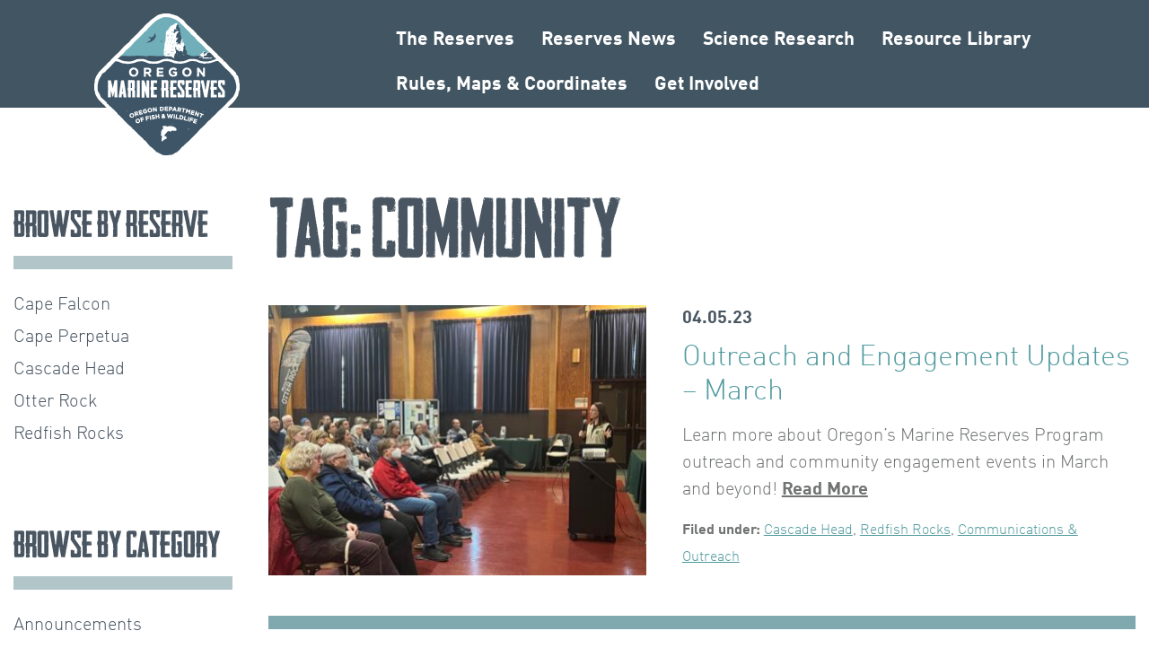

--- FILE ---
content_type: text/html; charset=UTF-8
request_url: https://oregonmarinereserves.com/tag/community/
body_size: 7281
content:
<!DOCTYPE html>
<!--[if IE 8]><html class="no-js lt-ie9" lang="en-US"><![endif]-->
<!--[if IE 9]><html class="no-js lt-ie10" lang="en-US"><![endif]-->
<!--[if gt IE 8]><!--><html class="no-js" lang="en-US"><!--<![endif]-->
<head>
  <meta charset="UTF-8" />
  <meta http-equiv="X-UA-Compatible" content="IE=10;IE=9;IE=8;IE=7;IE=EDGE,chrome=1" />
  <meta name="viewport" content="width=device-width, initial-scale=1, maximum-scale=1" />

  <meta name="apple-mobile-web-app-title" content="omr" />

  <meta name='robots' content='index, follow, max-image-preview:large, max-snippet:-1, max-video-preview:-1' />

	<!-- This site is optimized with the Yoast SEO plugin v26.7 - https://yoast.com/wordpress/plugins/seo/ -->
	<title>community Archives - Oregon Marine Reserves</title>
	<link rel="canonical" href="https://oregonmarinereserves.com/tag/community/" />
	<meta property="og:locale" content="en_US" />
	<meta property="og:type" content="article" />
	<meta property="og:title" content="community Archives - Oregon Marine Reserves" />
	<meta property="og:url" content="https://oregonmarinereserves.com/tag/community/" />
	<meta property="og:site_name" content="Oregon Marine Reserves" />
	<meta name="twitter:card" content="summary_large_image" />
	<script type="application/ld+json" class="yoast-schema-graph">{"@context":"https://schema.org","@graph":[{"@type":"CollectionPage","@id":"https://oregonmarinereserves.com/tag/community/","url":"https://oregonmarinereserves.com/tag/community/","name":"community Archives - Oregon Marine Reserves","isPartOf":{"@id":"https://oregonmarinereserves.com/#website"},"primaryImageOfPage":{"@id":"https://oregonmarinereserves.com/tag/community/#primaryimage"},"image":{"@id":"https://oregonmarinereserves.com/tag/community/#primaryimage"},"thumbnailUrl":"https://oregonmarinereserves.com/content/uploads/2023/04/IMG_5414-scaled.jpg","breadcrumb":{"@id":"https://oregonmarinereserves.com/tag/community/#breadcrumb"},"inLanguage":"en-US"},{"@type":"ImageObject","inLanguage":"en-US","@id":"https://oregonmarinereserves.com/tag/community/#primaryimage","url":"https://oregonmarinereserves.com/content/uploads/2023/04/IMG_5414-scaled.jpg","contentUrl":"https://oregonmarinereserves.com/content/uploads/2023/04/IMG_5414-scaled.jpg","width":2560,"height":1920},{"@type":"BreadcrumbList","@id":"https://oregonmarinereserves.com/tag/community/#breadcrumb","itemListElement":[{"@type":"ListItem","position":1,"name":"Home","item":"https://oregonmarinereserves.com/"},{"@type":"ListItem","position":2,"name":"community"}]},{"@type":"WebSite","@id":"https://oregonmarinereserves.com/#website","url":"https://oregonmarinereserves.com/","name":"Oregon Marine Reserves","description":"Oregon&#039;s marine reserves and marine protected areas","publisher":{"@id":"https://oregonmarinereserves.com/#organization"},"potentialAction":[{"@type":"SearchAction","target":{"@type":"EntryPoint","urlTemplate":"https://oregonmarinereserves.com/?s={search_term_string}"},"query-input":{"@type":"PropertyValueSpecification","valueRequired":true,"valueName":"search_term_string"}}],"inLanguage":"en-US"},{"@type":"Organization","@id":"https://oregonmarinereserves.com/#organization","name":"Oregon Department of Fish and Wildlife","url":"https://oregonmarinereserves.com/","logo":{"@type":"ImageObject","inLanguage":"en-US","@id":"https://oregonmarinereserves.com/#/schema/logo/image/","url":"https://oregonmarinereserves.com/content/uploads/2016/02/ODFW_logo.jpg","contentUrl":"https://oregonmarinereserves.com/content/uploads/2016/02/ODFW_logo.jpg","width":100,"height":130,"caption":"Oregon Department of Fish and Wildlife"},"image":{"@id":"https://oregonmarinereserves.com/#/schema/logo/image/"},"sameAs":["https://www.youtube.com/channel/UCZezeCXE92_2fn8cJvJ7taw"]}]}</script>
	<!-- / Yoast SEO plugin. -->


<link rel='dns-prefetch' href='//www.googletagmanager.com' />
<link rel="alternate" type="application/rss+xml" title="Oregon Marine Reserves &raquo; Feed" href="https://oregonmarinereserves.com/feed/" />
<link rel="alternate" type="application/rss+xml" title="Oregon Marine Reserves &raquo; Comments Feed" href="https://oregonmarinereserves.com/comments/feed/" />
<link rel="alternate" type="text/calendar" title="Oregon Marine Reserves &raquo; iCal Feed" href="https://oregonmarinereserves.com/events/?ical=1" />
<style id='wp-img-auto-sizes-contain-inline-css' type='text/css'>
img:is([sizes=auto i],[sizes^="auto," i]){contain-intrinsic-size:3000px 1500px}
/*# sourceURL=wp-img-auto-sizes-contain-inline-css */
</style>
<link rel='stylesheet' id='wp-block-library-css' href='https://oregonmarinereserves.com/wp-includes/css/dist/block-library/style.min.css?ver=6.9' type='text/css' media='all' />
<style id='global-styles-inline-css' type='text/css'>
:root{--wp--preset--aspect-ratio--square: 1;--wp--preset--aspect-ratio--4-3: 4/3;--wp--preset--aspect-ratio--3-4: 3/4;--wp--preset--aspect-ratio--3-2: 3/2;--wp--preset--aspect-ratio--2-3: 2/3;--wp--preset--aspect-ratio--16-9: 16/9;--wp--preset--aspect-ratio--9-16: 9/16;--wp--preset--color--black: #000000;--wp--preset--color--cyan-bluish-gray: #abb8c3;--wp--preset--color--white: #ffffff;--wp--preset--color--pale-pink: #f78da7;--wp--preset--color--vivid-red: #cf2e2e;--wp--preset--color--luminous-vivid-orange: #ff6900;--wp--preset--color--luminous-vivid-amber: #fcb900;--wp--preset--color--light-green-cyan: #7bdcb5;--wp--preset--color--vivid-green-cyan: #00d084;--wp--preset--color--pale-cyan-blue: #8ed1fc;--wp--preset--color--vivid-cyan-blue: #0693e3;--wp--preset--color--vivid-purple: #9b51e0;--wp--preset--gradient--vivid-cyan-blue-to-vivid-purple: linear-gradient(135deg,rgb(6,147,227) 0%,rgb(155,81,224) 100%);--wp--preset--gradient--light-green-cyan-to-vivid-green-cyan: linear-gradient(135deg,rgb(122,220,180) 0%,rgb(0,208,130) 100%);--wp--preset--gradient--luminous-vivid-amber-to-luminous-vivid-orange: linear-gradient(135deg,rgb(252,185,0) 0%,rgb(255,105,0) 100%);--wp--preset--gradient--luminous-vivid-orange-to-vivid-red: linear-gradient(135deg,rgb(255,105,0) 0%,rgb(207,46,46) 100%);--wp--preset--gradient--very-light-gray-to-cyan-bluish-gray: linear-gradient(135deg,rgb(238,238,238) 0%,rgb(169,184,195) 100%);--wp--preset--gradient--cool-to-warm-spectrum: linear-gradient(135deg,rgb(74,234,220) 0%,rgb(151,120,209) 20%,rgb(207,42,186) 40%,rgb(238,44,130) 60%,rgb(251,105,98) 80%,rgb(254,248,76) 100%);--wp--preset--gradient--blush-light-purple: linear-gradient(135deg,rgb(255,206,236) 0%,rgb(152,150,240) 100%);--wp--preset--gradient--blush-bordeaux: linear-gradient(135deg,rgb(254,205,165) 0%,rgb(254,45,45) 50%,rgb(107,0,62) 100%);--wp--preset--gradient--luminous-dusk: linear-gradient(135deg,rgb(255,203,112) 0%,rgb(199,81,192) 50%,rgb(65,88,208) 100%);--wp--preset--gradient--pale-ocean: linear-gradient(135deg,rgb(255,245,203) 0%,rgb(182,227,212) 50%,rgb(51,167,181) 100%);--wp--preset--gradient--electric-grass: linear-gradient(135deg,rgb(202,248,128) 0%,rgb(113,206,126) 100%);--wp--preset--gradient--midnight: linear-gradient(135deg,rgb(2,3,129) 0%,rgb(40,116,252) 100%);--wp--preset--font-size--small: 13px;--wp--preset--font-size--medium: 20px;--wp--preset--font-size--large: 36px;--wp--preset--font-size--x-large: 42px;--wp--preset--spacing--20: 0.44rem;--wp--preset--spacing--30: 0.67rem;--wp--preset--spacing--40: 1rem;--wp--preset--spacing--50: 1.5rem;--wp--preset--spacing--60: 2.25rem;--wp--preset--spacing--70: 3.38rem;--wp--preset--spacing--80: 5.06rem;--wp--preset--shadow--natural: 6px 6px 9px rgba(0, 0, 0, 0.2);--wp--preset--shadow--deep: 12px 12px 50px rgba(0, 0, 0, 0.4);--wp--preset--shadow--sharp: 6px 6px 0px rgba(0, 0, 0, 0.2);--wp--preset--shadow--outlined: 6px 6px 0px -3px rgb(255, 255, 255), 6px 6px rgb(0, 0, 0);--wp--preset--shadow--crisp: 6px 6px 0px rgb(0, 0, 0);}:where(.is-layout-flex){gap: 0.5em;}:where(.is-layout-grid){gap: 0.5em;}body .is-layout-flex{display: flex;}.is-layout-flex{flex-wrap: wrap;align-items: center;}.is-layout-flex > :is(*, div){margin: 0;}body .is-layout-grid{display: grid;}.is-layout-grid > :is(*, div){margin: 0;}:where(.wp-block-columns.is-layout-flex){gap: 2em;}:where(.wp-block-columns.is-layout-grid){gap: 2em;}:where(.wp-block-post-template.is-layout-flex){gap: 1.25em;}:where(.wp-block-post-template.is-layout-grid){gap: 1.25em;}.has-black-color{color: var(--wp--preset--color--black) !important;}.has-cyan-bluish-gray-color{color: var(--wp--preset--color--cyan-bluish-gray) !important;}.has-white-color{color: var(--wp--preset--color--white) !important;}.has-pale-pink-color{color: var(--wp--preset--color--pale-pink) !important;}.has-vivid-red-color{color: var(--wp--preset--color--vivid-red) !important;}.has-luminous-vivid-orange-color{color: var(--wp--preset--color--luminous-vivid-orange) !important;}.has-luminous-vivid-amber-color{color: var(--wp--preset--color--luminous-vivid-amber) !important;}.has-light-green-cyan-color{color: var(--wp--preset--color--light-green-cyan) !important;}.has-vivid-green-cyan-color{color: var(--wp--preset--color--vivid-green-cyan) !important;}.has-pale-cyan-blue-color{color: var(--wp--preset--color--pale-cyan-blue) !important;}.has-vivid-cyan-blue-color{color: var(--wp--preset--color--vivid-cyan-blue) !important;}.has-vivid-purple-color{color: var(--wp--preset--color--vivid-purple) !important;}.has-black-background-color{background-color: var(--wp--preset--color--black) !important;}.has-cyan-bluish-gray-background-color{background-color: var(--wp--preset--color--cyan-bluish-gray) !important;}.has-white-background-color{background-color: var(--wp--preset--color--white) !important;}.has-pale-pink-background-color{background-color: var(--wp--preset--color--pale-pink) !important;}.has-vivid-red-background-color{background-color: var(--wp--preset--color--vivid-red) !important;}.has-luminous-vivid-orange-background-color{background-color: var(--wp--preset--color--luminous-vivid-orange) !important;}.has-luminous-vivid-amber-background-color{background-color: var(--wp--preset--color--luminous-vivid-amber) !important;}.has-light-green-cyan-background-color{background-color: var(--wp--preset--color--light-green-cyan) !important;}.has-vivid-green-cyan-background-color{background-color: var(--wp--preset--color--vivid-green-cyan) !important;}.has-pale-cyan-blue-background-color{background-color: var(--wp--preset--color--pale-cyan-blue) !important;}.has-vivid-cyan-blue-background-color{background-color: var(--wp--preset--color--vivid-cyan-blue) !important;}.has-vivid-purple-background-color{background-color: var(--wp--preset--color--vivid-purple) !important;}.has-black-border-color{border-color: var(--wp--preset--color--black) !important;}.has-cyan-bluish-gray-border-color{border-color: var(--wp--preset--color--cyan-bluish-gray) !important;}.has-white-border-color{border-color: var(--wp--preset--color--white) !important;}.has-pale-pink-border-color{border-color: var(--wp--preset--color--pale-pink) !important;}.has-vivid-red-border-color{border-color: var(--wp--preset--color--vivid-red) !important;}.has-luminous-vivid-orange-border-color{border-color: var(--wp--preset--color--luminous-vivid-orange) !important;}.has-luminous-vivid-amber-border-color{border-color: var(--wp--preset--color--luminous-vivid-amber) !important;}.has-light-green-cyan-border-color{border-color: var(--wp--preset--color--light-green-cyan) !important;}.has-vivid-green-cyan-border-color{border-color: var(--wp--preset--color--vivid-green-cyan) !important;}.has-pale-cyan-blue-border-color{border-color: var(--wp--preset--color--pale-cyan-blue) !important;}.has-vivid-cyan-blue-border-color{border-color: var(--wp--preset--color--vivid-cyan-blue) !important;}.has-vivid-purple-border-color{border-color: var(--wp--preset--color--vivid-purple) !important;}.has-vivid-cyan-blue-to-vivid-purple-gradient-background{background: var(--wp--preset--gradient--vivid-cyan-blue-to-vivid-purple) !important;}.has-light-green-cyan-to-vivid-green-cyan-gradient-background{background: var(--wp--preset--gradient--light-green-cyan-to-vivid-green-cyan) !important;}.has-luminous-vivid-amber-to-luminous-vivid-orange-gradient-background{background: var(--wp--preset--gradient--luminous-vivid-amber-to-luminous-vivid-orange) !important;}.has-luminous-vivid-orange-to-vivid-red-gradient-background{background: var(--wp--preset--gradient--luminous-vivid-orange-to-vivid-red) !important;}.has-very-light-gray-to-cyan-bluish-gray-gradient-background{background: var(--wp--preset--gradient--very-light-gray-to-cyan-bluish-gray) !important;}.has-cool-to-warm-spectrum-gradient-background{background: var(--wp--preset--gradient--cool-to-warm-spectrum) !important;}.has-blush-light-purple-gradient-background{background: var(--wp--preset--gradient--blush-light-purple) !important;}.has-blush-bordeaux-gradient-background{background: var(--wp--preset--gradient--blush-bordeaux) !important;}.has-luminous-dusk-gradient-background{background: var(--wp--preset--gradient--luminous-dusk) !important;}.has-pale-ocean-gradient-background{background: var(--wp--preset--gradient--pale-ocean) !important;}.has-electric-grass-gradient-background{background: var(--wp--preset--gradient--electric-grass) !important;}.has-midnight-gradient-background{background: var(--wp--preset--gradient--midnight) !important;}.has-small-font-size{font-size: var(--wp--preset--font-size--small) !important;}.has-medium-font-size{font-size: var(--wp--preset--font-size--medium) !important;}.has-large-font-size{font-size: var(--wp--preset--font-size--large) !important;}.has-x-large-font-size{font-size: var(--wp--preset--font-size--x-large) !important;}
/*# sourceURL=global-styles-inline-css */
</style>

<style id='classic-theme-styles-inline-css' type='text/css'>
/*! This file is auto-generated */
.wp-block-button__link{color:#fff;background-color:#32373c;border-radius:9999px;box-shadow:none;text-decoration:none;padding:calc(.667em + 2px) calc(1.333em + 2px);font-size:1.125em}.wp-block-file__button{background:#32373c;color:#fff;text-decoration:none}
/*# sourceURL=/wp-includes/css/classic-themes.min.css */
</style>
<link rel='stylesheet' id='rt-fontawsome-css' href='https://oregonmarinereserves.com/content/plugins/the-post-grid/assets/vendor/font-awesome/css/font-awesome.min.css?ver=7.8.8' type='text/css' media='all' />
<link rel='stylesheet' id='rt-tpg-css' href='https://oregonmarinereserves.com/content/plugins/the-post-grid/assets/css/thepostgrid.min.css?ver=7.8.8' type='text/css' media='all' />
<link rel='stylesheet' id='omr-style-css' href='https://oregonmarinereserves.com/content/themes/omr/assets/css/omr.css?ver=6ef02b20eff54d0fee4011924ea06db1aae7d8eb' type='text/css' media='all' />
<script type="text/javascript" src="https://oregonmarinereserves.com/wp-includes/js/jquery/jquery.min.js?ver=3.7.1" id="jquery-core-js"></script>
<script type="text/javascript" src="https://oregonmarinereserves.com/wp-includes/js/jquery/jquery-migrate.min.js?ver=3.4.1" id="jquery-migrate-js"></script>
<script type="text/javascript" src="https://oregonmarinereserves.com/content/themes/omr/assets/js/head.js?ver=6ef02b20eff54d0fee4011924ea06db1aae7d8eb" id="omr-head-js"></script>

<!-- Google tag (gtag.js) snippet added by Site Kit -->
<!-- Google Analytics snippet added by Site Kit -->
<script type="text/javascript" src="https://www.googletagmanager.com/gtag/js?id=GT-NCHF64B" id="google_gtagjs-js" async></script>
<script type="text/javascript" id="google_gtagjs-js-after">
/* <![CDATA[ */
window.dataLayer = window.dataLayer || [];function gtag(){dataLayer.push(arguments);}
gtag("set","linker",{"domains":["oregonmarinereserves.com"]});
gtag("js", new Date());
gtag("set", "developer_id.dZTNiMT", true);
gtag("config", "GT-NCHF64B");
 window._googlesitekit = window._googlesitekit || {}; window._googlesitekit.throttledEvents = []; window._googlesitekit.gtagEvent = (name, data) => { var key = JSON.stringify( { name, data } ); if ( !! window._googlesitekit.throttledEvents[ key ] ) { return; } window._googlesitekit.throttledEvents[ key ] = true; setTimeout( () => { delete window._googlesitekit.throttledEvents[ key ]; }, 5 ); gtag( "event", name, { ...data, event_source: "site-kit" } ); }; 
//# sourceURL=google_gtagjs-js-after
/* ]]> */
</script>
<link rel="https://api.w.org/" href="https://oregonmarinereserves.com/wp-json/" /><link rel="alternate" title="JSON" type="application/json" href="https://oregonmarinereserves.com/wp-json/wp/v2/tags/142" /><meta name="generator" content="WordPress 6.9" />
<meta name="generator" content="Site Kit by Google 1.170.0" />        <style>
            :root {
                --tpg-primary-color: #0d6efd;
                --tpg-secondary-color: #0654c4;
                --tpg-primary-light: #c4d0ff
            }

                    </style>
		<meta name="tec-api-version" content="v1"><meta name="tec-api-origin" content="https://oregonmarinereserves.com"><link rel="alternate" href="https://oregonmarinereserves.com/wp-json/tribe/events/v1/events/?tags=community" />		<style type="text/css" id="wp-custom-css">
			.bunny {
    width: 150px;
    float: left;
    margin: 30px;
}

#
video.hero-video {
    display: none !important;
}


#
video.hero-video {
    max-height: 400px !important;
}

svg#Layer_1 {
    max-width: 100px;
    display: inline;
}

td {
	padding:50px !important
}


 .related-videos {
        dispLay: none;
      
    }

section.recent-posts {
    display: none;
}

.ftbuttons{
	max-width:500px;
	margin:auto;
	height: 100px;
	
}
.rightbutton{
	float:right;
}
.leftbutton{
	float:left;
}
.fieldnotes
{
	max-width:1500px;
		margin:auto;
}

/*
.page-id-23 .fieldnotes {
    display:none;
}
*/
.wholer
.lefty
{
	float:left;
	max-width:45%;
}
.righty
{
	float:right;
	max-width:45%;
}

		</style>
		</head>

<body class="archive tag tag-community tag-142 wp-theme-omr rttpg rttpg-7.8.8 radius-frontend rttpg-body-wrap rttpg-flaticon tribe-no-js no-hero">
<div id="page" class="hfeed site">
  <a class="skip-link screen-reader-text" href="#content">Skip to content</a>

  <header id="masthead" class="site-header" role="banner">
    <div class="site-container">
      <div class="site-branding">
        <h1 class="site-title"><a class="home-link" href="https://oregonmarinereserves.com/" rel="home">Oregon Marine Reserves</a></h1>
      </div><!-- .site-branding -->

      <nav id="site-navigation" class="main-navigation" role="navigation">
        <button class="menu-toggle" aria-controls="primary-menu" aria-expanded="false">Primary Menu</button>
        <nav class="navigation-menu"><ul id="primary-menu" class="menu"><li id="menu-item-1496" class="menu-item menu-item-type-post_type menu-item-object-page menu-item-has-children menu-item-1496"><a href="https://oregonmarinereserves.com/reserves/">The Reserves</a>
<ul class="sub-menu">
	<li id="menu-item-1497" class="menu-item menu-item-type-post_type menu-item-object-page menu-item-1497"><a href="https://oregonmarinereserves.com/reserves/cape-falcon/">Cape Falcon</a></li>
	<li id="menu-item-1499" class="menu-item menu-item-type-post_type menu-item-object-page menu-item-1499"><a href="https://oregonmarinereserves.com/reserves/cascade-head/">Cascade Head</a></li>
	<li id="menu-item-1500" class="menu-item menu-item-type-post_type menu-item-object-page menu-item-1500"><a href="https://oregonmarinereserves.com/reserves/otter-rock/">Otter Rock</a></li>
	<li id="menu-item-1498" class="menu-item menu-item-type-post_type menu-item-object-page menu-item-1498"><a href="https://oregonmarinereserves.com/reserves/cape-perpetua/">Cape Perpetua</a></li>
	<li id="menu-item-1501" class="menu-item menu-item-type-post_type menu-item-object-page menu-item-1501"><a href="https://oregonmarinereserves.com/reserves/redfish-rocks/">Redfish Rocks</a></li>
</ul>
</li>
<li id="menu-item-2775" class="menu-item menu-item-type-post_type menu-item-object-page current_page_parent menu-item-has-children menu-item-2775"><a href="https://oregonmarinereserves.com/news/">Reserves News</a>
<ul class="sub-menu">
	<li id="menu-item-6104" class="menu-item menu-item-type-post_type menu-item-object-page menu-item-6104"><a href="https://oregonmarinereserves.com/newsletter/">Newsletter</a></li>
</ul>
</li>
<li id="menu-item-1502" class="menu-item menu-item-type-post_type menu-item-object-page menu-item-has-children menu-item-1502"><a href="https://oregonmarinereserves.com/science/">Science Research</a>
<ul class="sub-menu">
	<li id="menu-item-1504" class="menu-item menu-item-type-post_type menu-item-object-page menu-item-1504"><a href="https://oregonmarinereserves.com/science/human-dimensions/">Human Dimensions Research</a></li>
	<li id="menu-item-1503" class="menu-item menu-item-type-post_type menu-item-object-page menu-item-1503"><a href="https://oregonmarinereserves.com/science/ecological/">Ecological Monitoring</a></li>
</ul>
</li>
<li id="menu-item-4422" class="menu-item menu-item-type-post_type menu-item-object-page menu-item-4422"><a href="https://oregonmarinereserves.com/library/">Resource Library</a></li>
<li id="menu-item-6356" class="menu-item menu-item-type-post_type menu-item-object-page menu-item-6356"><a href="https://oregonmarinereserves.com/rules/">Rules, Maps &#038; Coordinates</a></li>
<li id="menu-item-6373" class="menu-item menu-item-type-post_type menu-item-object-page menu-item-has-children menu-item-6373"><a href="https://oregonmarinereserves.com/get-involved/">Get Involved</a>
<ul class="sub-menu">
	<li id="menu-item-6357" class="menu-item menu-item-type-post_type menu-item-object-page menu-item-6357"><a href="https://oregonmarinereserves.com/volunteer-opportunities/">Volunteer Opportunities</a></li>
	<li id="menu-item-6495" class="menu-item menu-item-type-custom menu-item-object-custom menu-item-6495"><a href="https://oregonmarinereserves.com/events/">Events</a></li>
</ul>
</li>
</ul></nav>      </nav><!-- #site-navigation -->
    </div>
    <div class="nav-shelf"></div>
  </header>
  <!-- #masthead -->

  <div id="content" class="site-content">

    

  <div id="primary" class="content-area">
    <main id="main" class="site-main" role="main">

    
      <header class="page-header">
        <h1 class="page-title">Tag: <span>community</span></h1>      </header><!-- .page-header -->

            
        
<article id="post-5882" class="post-5882 post type-post status-publish format-standard has-post-thumbnail hentry category-communications-outreach tag-communications tag-community tag-outreach reserve_category-cascade-head reserve_category-redfish-rocks has-post-img">
  <div class="featured-image"><img width="420" height="300" src="https://oregonmarinereserves.com/content/uploads/2023/04/IMG_5414-420x300.jpg" class="attachment-preview size-preview wp-post-image" alt="" decoding="async" fetchpriority="high" /></div>  <div class="entry-wrapper">
    <header class="entry-header">
            <div class="entry-meta"><span class="posted-on"><time class="entry-date published" datetime="2023-04-05T21:23:23-07:00">04.05.23</time></span></div>
            <h1 class="entry-title"><a href="https://oregonmarinereserves.com/2023/04/05/community-outreach-and-engagement/" rel="bookmark">Outreach and Engagement Updates &#8211; March</a></h1>

    </header><!-- .entry-header -->

    <div class="entry-summary">
      <p>Learn more about Oregon&#8217;s Marine Reserves Program outreach and community engagement events in March and beyond! <a class="meta-nav" href="https://oregonmarinereserves.com/2023/04/05/community-outreach-and-engagement/">Read More</a></p>
    </div><!-- .entry-summary -->

    <footer class="entry-footer">
      <span class="cat-links"><strong>Filed under:</strong> <a href="https://oregonmarinereserves.com/reserve-type/cascade-head/" rel="tag">Cascade Head</a>, <a href="https://oregonmarinereserves.com/reserve-type/redfish-rocks/" rel="tag">Redfish Rocks</a>, <a href="https://oregonmarinereserves.com/category/communications-outreach/" rel="tag">Communications &amp; Outreach</a></span>    </footer><!-- .entry-footer -->

  </div>
</article><!-- #post-## -->

      
    
    </main><!-- #main -->

      </div><!-- #primary -->


<div id="secondary" class="widget-area" role="complementary">

  
    <aside class="widget cat_nav widget_reserve_browse">

      <h1 class="widget-title">Browse by Reserve</h1>

      <ul>
        	<li class="cat-item cat-item-8"><a href="https://oregonmarinereserves.com/reserve-type/cape-falcon/">Cape Falcon</a>
</li>
	<li class="cat-item cat-item-11"><a href="https://oregonmarinereserves.com/reserve-type/cape-perpetua/">Cape Perpetua</a>
</li>
	<li class="cat-item cat-item-9"><a href="https://oregonmarinereserves.com/reserve-type/cascade-head/">Cascade Head</a>
</li>
	<li class="cat-item cat-item-10"><a href="https://oregonmarinereserves.com/reserve-type/otter-rock/">Otter Rock</a>
</li>
	<li class="cat-item cat-item-12"><a href="https://oregonmarinereserves.com/reserve-type/redfish-rocks/">Redfish Rocks</a>
</li>
      </ul>


    </aside>

    <aside class="widget cat_nav widget_category_browse">

      <h1 class="widget-title">Browse by Category</h1>

      <ul>
        	<li class="cat-item cat-item-7"><a href="https://oregonmarinereserves.com/category/announcements/">Announcements</a>
</li>
	<li class="cat-item cat-item-79"><a href="https://oregonmarinereserves.com/category/communications-outreach/">Communications &amp; Outreach</a>
</li>
	<li class="cat-item cat-item-6"><a href="https://oregonmarinereserves.com/category/ecological/">Ecology</a>
</li>
	<li class="cat-item cat-item-65"><a href="https://oregonmarinereserves.com/category/enforcement/">Enforcement</a>
</li>
	<li class="cat-item cat-item-5"><a href="https://oregonmarinereserves.com/category/human-dimensions/">Human Dimensions</a>
</li>
	<li class="cat-item cat-item-1"><a href="https://oregonmarinereserves.com/category/uncategorized/">Uncategorized</a>
</li>
      </ul>


    </aside>


  



  <aside id="search-2" class="widget widget_search"><h1 class="widget-title">Search</h1><div class="search-wrapper">

  <form role="search" method="get" class="search-form" action="https://oregonmarinereserves.com/">
      <label>
          <span class="screen-reader-text">Search for:</span>
          <div class="field-wrapper">
            <input type="search" class="search-field"
              placeholder="Search …"
              value="" name="s"
              title="Search for:" />
              <img class="submit-small" src="https://oregonmarinereserves.com/content/themes/omr/assets/img/icons/submit-small.png" alt="submit" />
            </div>
      </label>
      <input type="submit" class="search-submit"
          value="Search" />
  </form>

</div>
</aside></div><!-- #secondary -->

</div>
		
<!-- #content -->

  <footer id="colophon" class="site-footer" role="contentinfo">
  	<div class="footer-content">

      <div class="footer-first">

        <div class="odfw">

          <a target="_blank" href="https://myodfw.com/">
            <img title="Visit the Oregon Department of Fish and Wildlife" alt="Visit the Oregon Department of Fish and Wildlife" src="https://oregonmarinereserves.com/content/themes/omr/assets/img/odfw-logo.png" />
          </a>

        </div>

        <div class="footer-nav">

          <nav class="navigation-menu"><ul id="menu-footer-nav" class="footer-menu"><li id="menu-item-2772" class="menu-item menu-item-type-post_type menu-item-object-page menu-item-2772"><a href="https://oregonmarinereserves.com/media/">Photos &#038; Videos</a></li>
<li id="menu-item-1510" class="menu-item menu-item-type-post_type menu-item-object-page menu-item-1510"><a href="https://oregonmarinereserves.com/team/">Our Team</a></li>
<li id="menu-item-1531" class="menu-item menu-item-type-post_type menu-item-object-page menu-item-1531"><a href="https://oregonmarinereserves.com/partners/">Our Partners</a></li>
<li id="menu-item-1508" class="menu-item menu-item-type-post_type menu-item-object-page menu-item-1508"><a href="https://oregonmarinereserves.com/contact/">Contact Us</a></li>
<li id="menu-item-1534" class="menu-item menu-item-type-post_type menu-item-object-page menu-item-1534"><a href="https://oregonmarinereserves.com/search/">Search</a></li>
</ul></nav>
          <div class="address"><p>2040 SE Marine Science Dr.<br />
Newport, OR 97365</p>
</div>

        </div>

      </div>

      <div class="footer-second">

        <div class="social">

          <nav class="navigation-menu"><ul id="menu-social-menu" class="social-menu"><li id="menu-item-63" class="flickr menu-item menu-item-type-custom menu-item-object-custom menu-item-63"><a target="_blank" href="https://www.flickr.com/photos/ormarinereserves/">Flickr</a></li>
<li id="menu-item-1517" class="youtube menu-item menu-item-type-custom menu-item-object-custom menu-item-1517"><a target="_blank" href="https://www.youtube.com/channel/UCZezeCXE92_2fn8cJvJ7taw">YouTube</a></li>
</ul></nav>
        </div>

        
        <div class="newsletter">

          <form id="email_signup_form">

            <label>Keep Up With Us
              <div class="field-wrapper">
                <input type="text" class="footer-email" name="email" id="email" placeholder="Enter your email address" required />
                <img class="submit-small" src="https://oregonmarinereserves.com/content/themes/omr/assets/img/icons/submit-small.png" alt="submit" />
              </div>
            </label>

            <input type="button" id="btn_email_signup_submit" value="Signup" />
            <div id="email_signup_spinner" class="email_signup_status" style="display: none;">Submitting....</div>
            <div id="email_signup_success" class="email_signup_status" style="display: none;">Signup Successful!</div>

            <input type="checkbox" name="subscribe_news" id="subscribe_news" value="1" checked="checked">

          </form>

          <script type="text/javascript">
            var SIGNUP_NONCE = '68ddf817c8196';
          </script>

        </div>

        
      </div>

    </div>

  </footer><!-- #colophon -->
</div><!-- #page -->

<script type="speculationrules">
{"prefetch":[{"source":"document","where":{"and":[{"href_matches":"/*"},{"not":{"href_matches":["/wp-*.php","/wp-admin/*","/content/uploads/*","/content/*","/content/plugins/*","/content/themes/omr/*","/*\\?(.+)"]}},{"not":{"selector_matches":"a[rel~=\"nofollow\"]"}},{"not":{"selector_matches":".no-prefetch, .no-prefetch a"}}]},"eagerness":"conservative"}]}
</script>
		<script>
		( function ( body ) {
			'use strict';
			body.className = body.className.replace( /\btribe-no-js\b/, 'tribe-js' );
		} )( document.body );
		</script>
		<script> /* <![CDATA[ */var tribe_l10n_datatables = {"aria":{"sort_ascending":": activate to sort column ascending","sort_descending":": activate to sort column descending"},"length_menu":"Show _MENU_ entries","empty_table":"No data available in table","info":"Showing _START_ to _END_ of _TOTAL_ entries","info_empty":"Showing 0 to 0 of 0 entries","info_filtered":"(filtered from _MAX_ total entries)","zero_records":"No matching records found","search":"Search:","all_selected_text":"All items on this page were selected. ","select_all_link":"Select all pages","clear_selection":"Clear Selection.","pagination":{"all":"All","next":"Next","previous":"Previous"},"select":{"rows":{"0":"","_":": Selected %d rows","1":": Selected 1 row"}},"datepicker":{"dayNames":["Sunday","Monday","Tuesday","Wednesday","Thursday","Friday","Saturday"],"dayNamesShort":["Sun","Mon","Tue","Wed","Thu","Fri","Sat"],"dayNamesMin":["S","M","T","W","T","F","S"],"monthNames":["January","February","March","April","May","June","July","August","September","October","November","December"],"monthNamesShort":["January","February","March","April","May","June","July","August","September","October","November","December"],"monthNamesMin":["Jan","Feb","Mar","Apr","May","Jun","Jul","Aug","Sep","Oct","Nov","Dec"],"nextText":"Next","prevText":"Prev","currentText":"Today","closeText":"Done","today":"Today","clear":"Clear"}};/* ]]> */ </script><script type="text/javascript" src="https://oregonmarinereserves.com/content/plugins/the-events-calendar/common/build/js/user-agent.js?ver=da75d0bdea6dde3898df" id="tec-user-agent-js"></script>
<script type="text/javascript" id="omr-js-extra">
/* <![CDATA[ */
var wpURLs = {"template_directory_uri":"https://oregonmarinereserves.com/content/themes/omr","stylesheet_directory_uri":"https://oregonmarinereserves.com/content/themes/omr","siteurl":"http://oregonmarinereserves.com","wpurl":"https://oregonmarinereserves.com","url":"https://oregonmarinereserves.com"};
//# sourceURL=omr-js-extra
/* ]]> */
</script>
<script type="text/javascript" src="https://oregonmarinereserves.com/content/themes/omr/assets/js/omr.js?ver=6ef02b20eff54d0fee4011924ea06db1aae7d8eb" id="omr-js"></script>

</body>
</html>


--- FILE ---
content_type: text/css
request_url: https://oregonmarinereserves.com/content/themes/omr/assets/css/omr.css?ver=6ef02b20eff54d0fee4011924ea06db1aae7d8eb
body_size: 11121
content:
@import url("//hello.myfonts.net/count/2ffea7");html{font-family:sans-serif;-ms-text-size-adjust:100%;-webkit-text-size-adjust:100%}body{margin:0}article,aside,details,figcaption,figure,footer,header,hgroup,main,menu,nav,section,summary{display:block}audio,canvas,progress,video{display:inline-block;vertical-align:baseline}audio:not([controls]){display:none;height:0}[hidden],template{display:none}a{background-color:transparent}abbr[title]{border-bottom:1px dotted}b,strong{font-weight:700}dfn{font-style:italic}h1{font-size:2em;margin:.67em 0}mark{background:#ff0;color:#000}small{font-size:80%}sub,sup{font-size:75%;line-height:0;position:relative;vertical-align:baseline}sup{top:-.5em}sub{bottom:-.25em}img{border:0}svg:not(:root){overflow:hidden}figure{margin:1em 40px}hr{box-sizing:content-box;height:0}pre{overflow:auto}code,kbd,pre,samp{font-family:monospace;font-size:1em}button,input,optgroup,select,textarea{color:inherit;font:inherit;margin:0}button{overflow:visible}button,select{text-transform:none}button,html input[type=button],input[type=reset],input[type=submit]{-webkit-appearance:button;cursor:pointer}button[disabled],html input[disabled]{cursor:default}button::-moz-focus-inner,input::-moz-focus-inner{border:0;padding:0}input{line-height:normal}input[type=checkbox],input[type=radio]{box-sizing:border-box;padding:0}input[type=number]::-webkit-inner-spin-button,input[type=number]::-webkit-outer-spin-button{height:auto}input[type=search]{-webkit-appearance:textfield;box-sizing:content-box}input[type=search]::-webkit-search-cancel-button,input[type=search]::-webkit-search-decoration{-webkit-appearance:none}fieldset{border:1px solid silver;margin:0 2px;padding:.35em .625em .75em}legend{border:0;padding:0}textarea{overflow:auto}optgroup{font-weight:700}table{border-collapse:collapse;border-spacing:0}td,th{padding:0}.gallery ul li .modal .caption,.hero .hero-caption .caption,.wp-caption .wp-caption-text{padding:10px 30px 7px;margin:0;font-family:FFDINWebProBold,sans-serif;font-size:14px;line-height:1;background:hsla(0,0%,100%,.8);color:#707372}@font-face{font-family:HeadlinerNo45;src:url(../fonts/2FFEA7_0_0.eot);src:url(../fonts/2FFEA7_0_0.eot?#iefix) format("embedded-opentype"),url(../fonts/2FFEA7_0_0.woff2) format("woff2"),url(../fonts/2FFEA7_0_0.woff) format("woff"),url(../fonts/2FFEA7_0_0.ttf) format("truetype")}@font-face{font-family:FFDINWebProBold;src:url(../fonts/2FFEA7_1_0.eot);src:url(../fonts/2FFEA7_1_0.eot?#iefix) format("embedded-opentype"),url(../fonts/2FFEA7_1_0.woff2) format("woff2"),url(../fonts/2FFEA7_1_0.woff) format("woff"),url(../fonts/2FFEA7_1_0.ttf) format("truetype")}@font-face{font-family:FFDINWebProLight;src:url(../fonts/2FFEA7_2_0.eot);src:url(../fonts/2FFEA7_2_0.eot?#iefix) format("embedded-opentype"),url(../fonts/2FFEA7_2_0.woff2) format("woff2"),url(../fonts/2FFEA7_2_0.woff) format("woff"),url(../fonts/2FFEA7_2_0.ttf) format("truetype")}input[type=button],input[type=password],input[type=reset],input[type=search],input[type=submit],input[type=text]{-webkit-appearance:none;-moz-appearance:none;box-sizing:border-box}input[type=checkbox],input[type=radio]{margin-right:10px}input[type=email],input[type=password],input[type=search],input[type=text],input[type=url],textarea{color:#666;border:1px solid #495662}input[type=email]:focus,input[type=password]:focus,input[type=search]:focus,input[type=text]:focus,input[type=url]:focus,textarea:focus{color:#111}input[type=email],input[type=password],input[type=search],input[type=text],input[type=url]{padding:12px;width:100%}input[type=email].footer-email,input[type=email].search-field,input[type=password].footer-email,input[type=password].search-field,input[type=search].footer-email,input[type=search].search-field,input[type=text].footer-email,input[type=text].search-field,input[type=url].footer-email,input[type=url].search-field{padding:12px 62px 12px 12px}textarea{width:100%}.button,button,input[type=button],input[type=reset],input[type=submit]{border:0;padding:15px 30px 12px;background-color:#6c9a9d;color:#e8e8e8!important;font-family:FFDINWebProBold,sans-serif;font-size:1em;text-transform:uppercase;line-height:1;text-decoration:none}.button.reverse,button.reverse,input[type=button].reverse,input[type=reset].reverse,input[type=submit].reverse{background-color:#fff;color:#b2c6c9!important}.button:hover,button:hover,input[type=button]:hover,input[type=reset]:hover,input[type=submit]:hover{background-color:#495662;color:#fff!important}.button:active,.button:focus,button:active,button:focus,input[type=button]:active,input[type=button]:focus,input[type=reset]:active,input[type=reset]:focus,input[type=submit]:active,input[type=submit]:focus{background-color:#495662;color:#fff}.field-wrapper{position:relative}.field-wrapper .submit-small{position:absolute;top:4px;right:3px;cursor:pointer}.form{margin-bottom:40px;display:block;margin-left:auto;margin-right:auto;max-width:600px}@media screen and (min-width:48em){.form{margin-bottom:60px}}.form .button{float:right}.form .row{margin-bottom:30px}.form .row .field-name{font-family:FFDINWebProBold,sans-serif;font-size:1.3333333333em;margin-bottom:5px;text-transform:uppercase;color:#495662}.form .row .field-name .note{font-family:FFDINWebProLight,sans-serif;font-size:.6666666667em;text-transform:none}.form .row.section{margin-bottom:30px;margin-top:30px}.form .row.section .field-name{text-align:center}.form .row.checkbox{margin-bottom:30px}.form .row.checkbox label{font-family:FFDINWebProBold,sans-serif;font-size:1.3333333333em;text-transform:uppercase;color:#495662}.form .row.checkbox label input[type=checkbox]{position:relative;top:-4px;margin-right:5px}.form .row .description{font-size:16px}p{margin-top:0;margin-bottom:1.5em}cite,dfn,em,i{font-style:italic}b,strong{font-family:FFDINWebProBold,sans-serif;font-weight:400}blockquote{margin:0 1.5em}address{margin:0 0 1.5em}pre{max-width:100%;overflow:auto;margin-bottom:1.6em;padding:1.6em;background:#eee;line-height:1}code,kbd,pre,tt,var{font-family:monospace;font-size:.9375em}abbr,acronym{border-bottom:1px dotted #666;cursor:help}ins,mark{background:#fff9c0;text-decoration:none}big{font-size:125%}.content-area ol,.content-area ul{margin:0 0 1.5em 3em}.content-area ul{list-style:disc}.content-area ol{list-style:decimal}.content-area li>ol,.content-area li>ul{margin-bottom:0;margin-left:1.5em}.content-area dt{font-weight:700}.content-area dd{margin:0 1.5em 1.5em}html{box-sizing:border-box}*,:after,:before{box-sizing:inherit}body{background:#fff}body.no-scroll{overflow-y:hidden}h1,h2,h3,h4,h5,h6{font-family:HeadlinerNo45,impact,sans-serif;margin-top:0;font-weight:400;line-height:1;clear:both}h1 a,h2 a,h3 a,h4 a,h5 a,h6 a{text-decoration:none}blockquote,q{quotes:"" ""}blockquote:after,blockquote:before,q:after,q:before{content:""}hr{border:0;height:1px;margin-bottom:1.5em}embed,iframe,img,object{display:block;height:auto;max-width:100%}table{margin:0 0 1.5em;width:100%}a{color:#519b9f}a:visited{color:#6c9a9d}a:active,a:focus,a:hover{color:#495662}a:focus{outline:thin dotted}a:active,a:hover{outline:0}.container{max-width:72.2222222222em;margin-left:auto;margin-right:auto}.no-mediaqueries .container{padding-right:.8474576271%;padding-left:.8474576271%}.fake-img{display:inline-block;height:100%;width:100%;background-size:cover;background-repeat:no-repeat;background-position:center;line-height:0}.fake-img img{border:0;clip:none;height:auto;margin:0;overflow:visible;padding:0;position:static;width:auto}.js .fake-img img{border:0;clip:rect(0 0 0 0);height:1px;margin:-1px;overflow:hidden;padding:0;position:absolute;width:1px}.hidden{display:none!important;visibility:hidden}.visuallyhidden{border:0;clip:rect(0 0 0 0);height:1px;margin:-1px;overflow:hidden;padding:0;position:absolute;width:1px}.clearfix{content:'';display:table}.screen-reader-text{position:absolute!important;height:1px;width:1px;overflow:hidden;clip:rect(1px,1px,1px,1px)}.screen-reader-text:active,.screen-reader-text:focus,.screen-reader-text:hover{top:5px;left:5px;display:block;height:auto;width:auto;padding:15px 23px 14px;clip:auto!important;z-index:11;background-color:#f1f1f1;color:#21759b;box-shadow:0 0 2px 2px rgba(0,0,0,.6);font-weight:700;font-size:.875em;line-height:normal;text-decoration:none;border-radius:3px}.alignleft{display:block;margin-left:auto;margin-right:auto;float:none;margin-bottom:1.5em}@media screen and (min-width:48em){.alignleft{display:inline;float:left;margin-right:1.5em}}.alignright{display:block;margin-left:auto;margin-right:auto;float:none;margin-bottom:1.5em}@media screen and (min-width:48em){.alignright{display:inline;float:right;margin-left:1.5em}}.aligncenter{display:block;margin-left:auto;margin-right:auto}.clear:after,.clear:before,.comment-content:after,.comment-content:before,.entry-content:after,.entry-content:before,.site-content:after,.site-content:before,.site-footer:after,.site-footer:before,.site-header:after,.site-header:before{content:'';display:table}.clear:after,.comment-content:after,.entry-content:after,.site-content:after,.site-footer:after,.site-header:after{clear:both}html{font-size:100%}body,button,input,select,textarea{color:#707372;font-family:FFDINWebProLight,sans-serif;font-size:18px;line-height:30px}.site-container{max-width:1100px;display:block;margin-left:auto;margin-right:auto}@media screen and (min-width:64em){.site-container{padding-right:15px;padding-left:15px}}.footer-content,.main-navigation,.site-branding,.site-content{max-width:72.2222222222em;display:block;margin-left:auto;margin-right:auto}.archive .footer-content,.archive .main-navigation,.archive .site-branding,.archive .site-content,.blog .footer-content,.blog .main-navigation,.blog .site-branding,.blog .site-content,.single .footer-content,.single .main-navigation,.single .site-branding,.single .site-content{display:-webkit-box;display:-moz-box;display:box;display:-webkit-flex;display:-moz-flex;display:-ms-flexbox;display:flex;-webkit-box-orient:vertical;box-orient:vertical;-webkit-box-direction:normal;box-direction:normal;-webkit-flex-direction:column;-moz-flex-direction:column;flex-direction:column;-ms-flex-direction:column}@media screen and (min-width:64em){.archive .footer-content,.archive .main-navigation,.archive .site-branding,.archive .site-content,.blog .footer-content,.blog .main-navigation,.blog .site-branding,.blog .site-content,.single .footer-content,.single .main-navigation,.single .site-branding,.single .site-content{-webkit-box-orient:horizontal;box-orient:horizontal;-webkit-box-direction:normal;box-direction:normal;-webkit-flex-direction:row;-moz-flex-direction:row;flex-direction:row;-ms-flex-direction:row}}.site-content{padding-right:15px;padding-left:15px;margin-top:70px}.archive .site-content,.blog .site-content,.no-hero .site-content,.single .site-content{padding-top:30px;padding-bottom:30px}@media screen and (min-width:64em){.site-content{margin-top:120px}.archive .site-content,.blog .site-content,.no-hero .site-content,.single .site-content{padding-top:90px;padding-bottom:90px}.page-child .site-content,.page-parent .site-content{margin-top:168px}}@media screen and (min-width:min-width 1200px 18){.site-content{padding-right:0;padding-left:0}}.content-area{max-width:1100px;display:block;margin-left:auto;margin-right:auto;font-size:80%;margin-bottom:40px}@media screen and (min-width:64em){.content-area{margin-bottom:0}.archive .content-area,.blog .content-area,.single .content-area{-webkit-box-flex:0;box-flex:0;-webkit-flex:0 1 91.452991453%;-moz-flex:0 1 91.452991453%;-ms-flex:0 1 91.452991453%;flex:0 1 91.452991453%;-webkit-box-ordinal-group:2;box-ordinal-group:2;-webkit-order:2;-moz-order:2;order:2;-ms-flex-order:2}.no-flexbox .archive .content-area,.no-flexbox .blog .content-area,.no-flexbox .single .content-area{float:right;display:block;margin-left:2.5641025641%;width:74.358974359%}.no-flexbox .archive .content-area:last-child,.no-flexbox .blog .content-area:last-child,.no-flexbox .single .content-area:last-child{margin-left:0}}@media screen and (min-width:72.2222222222em){.content-area{font-size:100%}.single .content-area{padding-right:100px}}@media screen and (min-width:64em){.widget-area{-webkit-box-flex:0;box-flex:0;-webkit-flex:0 1 23.0769230769%;-moz-flex:0 1 23.0769230769%;-ms-flex:0 1 23.0769230769%;flex:0 1 23.0769230769%;-webkit-box-ordinal-group:1;box-ordinal-group:1;-webkit-order:1;-moz-order:1;order:1;-ms-flex-order:1;margin-right:40px}.no-flexbox .widget-area{float:left;display:block;margin-right:2.5641025641%;width:23.0769230769%}.no-flexbox .widget-area:last-child{margin-right:0}}.site-header{position:fixed;top:0;width:100%;z-index:4;height:70px;background:#425563}@media screen and (min-width:64em){.site-header{height:120px;-webkit-transition:height .1s;transition:height .1s}.page-child .site-header,.page-parent .site-header{height:168px}.minimized .site-header,.site-header.minimized{height:60px;-webkit-transition:height .1s;transition:height .1s}}.admin-bar .site-header{top:46px}@media screen and (min-width:64em){.admin-bar .site-header{top:32px}}.site-header .nav-shelf{display:none}@media screen and (min-width:64em){.page-child.parent-pageid-5 .site-header .nav-shelf,.page-child.parent-pageid-13 .site-header .nav-shelf,.page-child.parent-pageid-20 .site-header .nav-shelf,.page-child.parent-pageid-22 .site-header .nav-shelf,.page-parent.page-id-5 .site-header .nav-shelf,.page-parent.page-id-13 .site-header .nav-shelf,.page-parent.page-id-20 .site-header .nav-shelf,.page-parent.page-id-22 .site-header .nav-shelf,.video-archive .site-header .nav-shelf{display:block;height:48px;background:#b2c6c9}}.site-header .site-container{position:relative;display:-webkit-box;display:-moz-box;display:box;display:-webkit-flex;display:-moz-flex;display:-ms-flexbox;display:flex;-webkit-box-align:end;box-align:end;-webkit-align-items:flex-end;-moz-align-items:flex-end;-ms-align-items:flex-end;-o-align-items:flex-end;align-items:flex-end;-ms-flex-align:end;height:70px}@media screen and (min-width:64em){.site-header .site-container{height:120px;-webkit-transition:height .1s;transition:height .1s}.page-child .site-header .site-container,.page-parent .site-header .site-container{height:168px}.minimized .site-header .site-container,.site-header .site-container.minimized{height:60px;-webkit-transition:height .1s;transition:height .1s}}.page-child .site-header .site-container,.page-parent .site-header .site-container{height:120px}.site-header .site-branding,.site-header .site-branding .site-title{margin:0}.site-header .site-branding .site-title .home-link{display:block;position:fixed;top:15px;left:15px;width:81px;height:81px;background:url(../img/site-logo.png) no-repeat;background-size:100% 100%;text-indent:-9999px;overflow:hidden;-webkit-transition:all .1s;transition:all .1s}.admin-bar .site-header .site-branding .site-title .home-link{top:61px}@media screen and (min-width:64em){.admin-bar .site-header .site-branding .site-title .home-link{top:47px}}@media screen and (min-width:64em){.site-header .site-branding{-webkit-box-flex:0;box-flex:0;-webkit-flex:0 1 30%;-moz-flex:0 1 30%;-ms-flex:0 1 30%;flex:0 1 30%}.site-header .site-branding .site-title .home-link{left:auto;width:162px;height:162px}}@media screen and (min-width:64em){.site-header .main-navigation{-webkit-box-flex:0;box-flex:0;-webkit-flex:0 1 70%;-moz-flex:0 1 70%;-ms-flex:0 1 70%;flex:0 1 70%}}.page-child .site-header.minimized,.page-parent .site-header.minimized{height:60px}.site-header.minimized .site-branding .site-title .home-link{top:15px;width:81px;height:81px;-webkit-transition:all .1s;transition:all .1s}.admin-bar .site-header.minimized .site-branding .site-title .home-link{top:61px}@media screen and (min-width:64em){.admin-bar .site-header.minimized .site-branding .site-title .home-link{top:47px}}.site-header.minimized .nav-shelf{visibility:hidden}.lt-ie10 .site-header .main-navigation{position:absolute;top:70px}.lt-ie10 .site-header .main-navigation #primary-menu{float:right}.lt-ie10 .site-header .main-navigation #primary-menu .sub-menu{left:auto;right:0;width:67%}.site-footer{background:#e8e8e8;padding-bottom:90px;padding-top:60px}.site-footer .footer-content{max-width:1100px;display:block;margin-left:auto;margin-right:auto;padding:30px 15px}@media screen and (min-width:48em){.site-footer .footer-content{display:-webkit-box;display:-moz-box;display:box;display:-webkit-flex;display:-moz-flex;display:-ms-flexbox;display:flex;-webkit-box-orient:horizontal;box-orient:horizontal;-webkit-box-direction:normal;box-direction:normal;-webkit-flex-direction:row;-moz-flex-direction:row;flex-direction:row;-ms-flex-direction:row}}.site-footer .footer-content .footer-first{display:-webkit-box;display:-moz-box;display:box;display:-webkit-flex;display:-moz-flex;display:-ms-flexbox;display:flex;-webkit-box-orient:horizontal;box-orient:horizontal;-webkit-box-direction:normal;box-direction:normal;-webkit-flex-direction:row;-moz-flex-direction:row;flex-direction:row;-ms-flex-direction:row}.site-footer .footer-content .footer-first .odfw{width:30%}.site-footer .footer-content .footer-first .odfw img{width:90px;height:auto}.site-footer .footer-content .footer-first .footer-nav{width:70%}.site-footer .footer-content .footer-first .footer-nav .footer-menu{margin:0;padding:0}.site-footer .footer-content .footer-first .footer-nav .footer-menu li{list-style:none;margin-bottom:10px}.site-footer .footer-content .footer-first .footer-nav .footer-menu li a{font-family:FFDINWebProBold,sans-serif;font-size:1.2222222222em;color:#495662;text-decoration:none}.site-footer .footer-content .footer-first .footer-nav .footer-menu li a:hover{text-decoration:underline}.site-footer .footer-content .footer-first .footer-nav .address p{font-size:1.2222222222em;margin-bottom:0}@media screen and (min-width:48em){.site-footer .footer-content .footer-first{width:60%}}.lt-ie10 .site-footer .footer-content .footer-first{float:left;display:block;margin-right:2.5641025641%;width:65.811965812%;content:'';display:table}.lt-ie10 .site-footer .footer-content .footer-first:last-child{margin-right:0}.lt-ie10 .site-footer .footer-content .footer-first .odfw{float:left;display:block;margin-right:3.0927835052%;width:17.5257731959%}.lt-ie10 .site-footer .footer-content .footer-first .odfw:last-child{margin-right:0}.lt-ie10 .site-footer .footer-content .footer-first .footer-nav{float:left;display:block;margin-right:3.0927835052%;width:79.381443299%}.lt-ie10 .site-footer .footer-content .footer-first .footer-nav:last-child{margin-right:0}.site-footer .footer-content .footer-second .social-menu{display:-webkit-box;display:-moz-box;display:box;display:-webkit-flex;display:-moz-flex;display:-ms-flexbox;display:flex;-webkit-box-orient:horizontal;box-orient:horizontal;-webkit-box-direction:normal;box-direction:normal;-webkit-flex-direction:row;-moz-flex-direction:row;flex-direction:row;-ms-flex-direction:row;-webkit-box-pack:center;box-pack:center;-webkit-justify-content:center;-moz-justify-content:center;-ms-justify-content:center;-o-justify-content:center;justify-content:center;-ms-flex-pack:center;-webkit-box-lines:multiple;-moz-box-lines:multiple;box-lines:multiple;-webkit-flex-wrap:wrap;-ms-flex-wrap:wrap;flex-wrap:wrap;margin:0 0 30px;padding:0}.site-footer .footer-content .footer-second .social-menu li{list-style:none;margin:10px}.site-footer .footer-content .footer-second .social-menu li a{display:block;width:70px;height:70px;border-radius:50%;border:1px solid #495662;text-indent:-99999px;overflow:none}.site-footer .footer-content .footer-second .social-menu li a:hover{border-color:#7fa9ae}.site-footer .footer-content .footer-second .social-menu li.flickr a{background:url(../img/icons/flickr.svg) no-repeat center center;background-size:60% 60%}.site-footer .footer-content .footer-second .social-menu li.flickr a:hover{background:url(../img/icons/flickr_hover.svg) no-repeat center center;background-size:60% 60%}.site-footer .footer-content .footer-second .social-menu li.youtube a{background:url(../img/icons/youtube.svg) no-repeat center center;background-size:60% 60%}.site-footer .footer-content .footer-second .social-menu li.youtube a:hover{background:url(../img/icons/youtube_hover.svg) no-repeat center center;background-size:60% 60%}.site-footer .footer-content .footer-second .social-menu li.facebook a{background:url(../img/icons/facebook.svg) no-repeat center center;background-size:60% 60%}.site-footer .footer-content .footer-second .social-menu li.facebook a:hover{background:url(../img/icons/facebook_hover.svg) no-repeat center center;background-size:60% 60%}.site-footer .footer-content .footer-second .social-menu li.twitter a{background:url(../img/icons/twitter.svg) no-repeat center center;background-size:60% 60%}.site-footer .footer-content .footer-second .social-menu li.twitter a:hover{background:url(../img/icons/twitter_hover.svg) no-repeat center center;background-size:60% 60%}.site-footer .footer-content .footer-second .newsletter label{display:block;font-family:HeadlinerNo45,impact,sans-serif;font-size:2.2222222222em;margin-bottom:15px;color:#495662}.site-footer .footer-content .footer-second .newsletter .field-wrapper{margin-top:15px}.site-footer .footer-content .footer-second .newsletter input{border-color:#fff;width:100%}.site-footer .footer-content .footer-second .newsletter .submit-small{top:5px}.site-footer .footer-content .footer-second .newsletter #btn_email_signup_submit,.site-footer .footer-content .footer-second .newsletter #subscribe_news{display:none}@media screen and (min-width:48em){.site-footer .footer-content .footer-second{width:40%}.site-footer .footer-content .footer-second .social-menu{-webkit-box-pack:start;box-pack:start;-webkit-justify-content:flex-start;-moz-justify-content:flex-start;-ms-justify-content:flex-start;-o-justify-content:flex-start;justify-content:flex-start;-ms-flex-pack:start}}.lt-ie10 .site-footer .footer-content .footer-second{float:left;display:block;margin-right:2.5641025641%;width:31.6239316239%}.lt-ie10 .site-footer .footer-content .footer-second:last-child{margin-right:0}.lt-ie10 .site-footer .footer-content .footer-second .social-menu{content:'';display:table}.lt-ie10 .site-footer .footer-content .footer-second .social-menu li{float:left}.main-navigation{position:absolute;width:100%;top:0}.main-navigation .navigation-menu{position:fixed;top:-1000px;z-index:2;padding-top:60px;width:100%;height:1024px;opacity:0;-webkit-transition:opacity .25s,top .25s .3s;transition:opacity .25s,top .25s .3s;text-align:center}.main-navigation .navigation-menu.toggled{top:0;opacity:1;-webkit-transition:opacity .25s;transition:opacity .25s;background:#425563}.main-navigation .navigation-menu.toggled>ul{height:40%;overflow-y:scroll}@media (min-height:640px) and (max-height:1024px){.main-navigation .navigation-menu.toggled>ul{height:100%}}.main-navigation .navigation-menu.toggled>ul .sub-menu{position:relative;height:auto}@media screen and (min-width:64em){.main-navigation{position:relative}.main-navigation .navigation-menu{display:block;position:relative;top:0;z-index:1;opacity:1;padding-top:0;height:auto}}.main-navigation ul{margin:0;padding-left:0;list-style:none}.main-navigation ul.sub-menu{display:none}.main-navigation ul>li{display:block;visibility:visible}.main-navigation ul>li>a{display:block;font-family:FFDINWebProBold,sans-serif;font-size:1.1666666667em;color:#fff;text-decoration:none;padding:10px}.main-navigation ul>li>a:hover{color:#7fa9ae}.minimized .main-navigation ul>li:not(.download){visibility:hidden}@media screen and (min-width:64em){.main-navigation ul>li{float:left}.main-navigation ul>li a{font-size:1em}}@media screen and (min-width:72.2222222222em){.main-navigation ul>li{height:50px;overflow:hidden;-webkit-transition:height 90ms;transition:height 90ms}.main-navigation ul>li a{padding:10px 15px;font-size:1.1666666667em}}@media screen and (min-width:64em){.main-navigation ul>li.download{position:absolute;top:-70px;right:0;height:auto;background:#7fa9ae;text-transform:uppercase;padding:0}.main-navigation ul>li.download a{font-size:.7777777778em;color:#495662;padding:5px 30px 3px}.main-navigation ul>li.download a:before{content:url(../img/icons/gps.svg);width:20px;height:20px;float:left;margin-right:10px;margin-top:2px}.main-navigation ul>li.download:hover{background:#b2c6c9}}.main-navigation ul>li.current_page_ancestor a,.main-navigation ul>li.current_page_item a{background:#b2c6c9;color:#495662}@media screen and (min-width:64em){.main-navigation ul>li.current_page_ancestor a,.main-navigation ul>li.current_page_item a{border-top-left-radius:12px;border-top-right-radius:12px}}.main-navigation ul>li.current_page_ancestor .sub-menu,.main-navigation ul>li.current_page_item .sub-menu{display:block;position:absolute;left:0;width:100%;height:48px;overflow:hidden;background:#b2c6c9;-webkit-transition:height .1s;transition:height .1s}.minimized .main-navigation ul>li.current_page_ancestor .sub-menu,.minimized .main-navigation ul>li.current_page_item .sub-menu{height:0;-webkit-transition:height .1s;transition:height .1s}.main-navigation ul>li.current_page_ancestor .sub-menu li a,.main-navigation ul>li.current_page_item .sub-menu li a{font-size:.8888888889em;padding:10px 7.5px 7.5px;text-transform:uppercase;color:#495662;border-radius:0}.main-navigation ul>li.current_page_ancestor .sub-menu li a:hover,.main-navigation ul>li.current_page_item .sub-menu li a:hover{background:#7fa9ae}.main-navigation ul>li.current_page_ancestor .sub-menu li:first-of-type a,.main-navigation ul>li.current_page_item .sub-menu li:first-of-type a{padding-left:15px}.main-navigation ul>li.current_page_ancestor .sub-menu li.current-menu-item a,.main-navigation ul>li.current_page_ancestor .sub-menu li.current_page_item a,.main-navigation ul>li.current_page_item .sub-menu li.current-menu-item a,.main-navigation ul>li.current_page_item .sub-menu li.current_page_item a{background:#7fa9ae}.menu-toggle{position:absolute;z-index:3;right:15px;top:10px;display:block;text-indent:-9999px;overflow:hidden;background-image:url(../img/icons/menu.svg);background-size:100% 100%;width:50px;height:50px;border:0;padding:0}.menu-toggle,.menu-toggle:hover{background-color:transparent}.menu-toggle.toggled{background-image:url(../img/icons/close.svg);width:30px;height:30px;margin:10px}@media screen and (min-width:64em){.menu-toggle{display:none}}.pagination{margin:15px 0 0}.pagination .page-numbers{margin-right:5px;font-family:FFDINWebProBold,sans-serif;font-size:1.1111111111em}.pagination .page-numbers:not(.current){color:#495662;text-decoration:none}.pagination .page-numbers:not(.current):hover{color:#7fa9ae}@media screen and (min-width:48em){.pagination{margin:30px 0 0}}.site-main .comment-navigation,.site-main .post-navigation,.site-main .posts-navigation{margin:0 0 1.5em;overflow:hidden}.comment-navigation.nav-previous,.post-navigation.nav-previous,.posts-navigation.nav-previous{width:50%;float:left}.comment-navigation.nav-next,.post-navigation.nav-next,.posts-navigation.nav-next{width:50%;float:right;text-align:right}.hentry{display:block;margin-left:auto;margin-right:auto;margin-bottom:2em}.hentry.page{max-width:890px}.search-results .hentry.page{max-width:100%}.hentry.page .aligncenter,.hentry.page .aligncenter img,.hentry.page .alignnone,.hentry.page .alignnone img,.hentry.page .gallery,.hentry.page .gallery img,.hentry.page .map-wrapper,.hentry.page .map-wrapper img{width:100%}@media screen and (min-width:64em){.hentry.page .aligncenter,.hentry.page .alignnone,.hentry.page .gallery,.hentry.page .map-wrapper{max-width:115.05%;margin-left:-7.5%;width:200%!important}}@media screen and (min-width:1100px){.hentry.page .aligncenter,.hentry.page .alignnone,.hentry.page .gallery,.hentry.page .map-wrapper{max-width:123.595506%;margin-left:-11.5%;width:200%!important}}.hentry>.entry-content{margin-bottom:40px}@media screen and (min-width:48em){.hentry>.entry-content{margin-bottom:60px}}.archive .hentry,.blog .hentry,.recent-posts .hentry{display:-webkit-box;display:-moz-box;display:box;display:-webkit-flex;display:-moz-flex;display:-ms-flexbox;display:flex;-webkit-box-orient:vertical;box-orient:vertical;-webkit-box-direction:normal;box-direction:normal;-webkit-flex-direction:column;-moz-flex-direction:column;flex-direction:column;-ms-flex-direction:column;min-height:250px}@media screen and (min-width:48em){.archive .hentry,.blog .hentry,.recent-posts .hentry{-webkit-box-orient:horizontal;box-orient:horizontal;-webkit-box-direction:normal;box-direction:normal;-webkit-flex-direction:row;-moz-flex-direction:row;flex-direction:row;-ms-flex-direction:row}}.archive .hentry .featured-image,.blog .hentry .featured-image,.recent-posts .hentry .featured-image{position:relative;display:block;margin-left:auto;margin-right:auto;margin-bottom:15px;width:100%}.archive .hentry .featured-image a,.blog .hentry .featured-image a,.recent-posts .hentry .featured-image a{display:block;width:100%;text-align:center}.archive .hentry .featured-image a .video-play,.blog .hentry .featured-image a .video-play,.recent-posts .hentry .featured-image a .video-play{position:absolute;top:50%;left:50%;width:70px;height:auto;margin:-35px 0 0 -35px}.archive .hentry .featured-image a .video-play svg,.blog .hentry .featured-image a .video-play svg,.recent-posts .hentry .featured-image a .video-play svg{display:block;width:100%;height:100%}.archive .hentry .featured-image a .video-play svg path,.blog .hentry .featured-image a .video-play svg path,.recent-posts .hentry .featured-image a .video-play svg path{fill:#000}.archive .hentry .featured-image a:hover .video-play svg path,.blog .hentry .featured-image a:hover .video-play svg path,.recent-posts .hentry .featured-image a:hover .video-play svg path{fill:#cd201f}@media screen and (min-width:48em){.archive .hentry .featured-image a,.blog .hentry .featured-image a,.recent-posts .hentry .featured-image a{position:absolute;top:0;left:0}}@media screen and (min-width:48em){.archive .hentry .featured-image,.blog .hentry .featured-image,.recent-posts .hentry .featured-image{margin-bottom:0;margin-right:15px;width:50%}.page-cape-falcon .archive .hentry .featured-image,.page-cape-falcon .blog .hentry .featured-image,.page-cape-falcon .recent-posts .hentry .featured-image,.page-cape-perpetua .archive .hentry .featured-image,.page-cape-perpetua .blog .hentry .featured-image,.page-cape-perpetua .recent-posts .hentry .featured-image,.page-cascade-head .archive .hentry .featured-image,.page-cascade-head .blog .hentry .featured-image,.page-cascade-head .recent-posts .hentry .featured-image,.page-ecological .archive .hentry .featured-image,.page-ecological .blog .hentry .featured-image,.page-ecological .recent-posts .hentry .featured-image,.page-human-dimensions .archive .hentry .featured-image,.page-human-dimensions .blog .hentry .featured-image,.page-human-dimensions .recent-posts .hentry .featured-image,.page-otter-rock .archive .hentry .featured-image,.page-otter-rock .blog .hentry .featured-image,.page-otter-rock .recent-posts .hentry .featured-image,.page-redfish-rocks .archive .hentry .featured-image,.page-redfish-rocks .blog .hentry .featured-image,.page-redfish-rocks .recent-posts .hentry .featured-image,.page-reserves .archive .hentry .featured-image,.page-reserves .blog .hentry .featured-image,.page-reserves .recent-posts .hentry .featured-image{margin-right:0;margin-bottom:15px}.archive .hentry .featured-image img,.blog .hentry .featured-image img,.recent-posts .hentry .featured-image img{width:100%}}@media screen and (min-width:72.2222222222em){.archive .hentry .featured-image,.blog .hentry .featured-image,.recent-posts .hentry .featured-image{min-height:310px;margin-right:40px}}.no-flexbox .archive .hentry .featured-image,.no-flexbox .blog .hentry .featured-image,.no-flexbox .recent-posts .hentry .featured-image{float:left;width:40%}@media screen and (min-width:48em){.archive .hentry .entry-wrapper,.blog .hentry .entry-wrapper,.recent-posts .hentry .entry-wrapper{width:60%}.no-flexbox .archive .hentry .entry-wrapper,.no-flexbox .blog .hentry .entry-wrapper,.no-flexbox .recent-posts .hentry .entry-wrapper{float:left;width:50%}}.hentry .entry-header .featured-image img{width:100%}.hentry .entry-header .entry-meta{margin-bottom:10px}.single .hentry .entry-header .entry-meta{padding-top:30px;margin-top:30px;border-top:15px solid #b2c6c9}.hentry .entry-header .entry-meta .entry-date{font-family:FFDINWebProBold,sans-serif;font-size:1.1111111111em;color:#495662}.single .hentry .entry-header .entry-meta .entry-date{font-size:1.6666666667em}.hentry .entry-header .entry-title{font-family:FFDINWebProLight,sans-serif;font-size:1.7777777778em;line-height:1.2;margin-bottom:15px}.single .hentry .entry-header .entry-title{font-family:HeadlinerNo45,impact,sans-serif;font-size:3.3333333333em;line-height:1;color:#495662;margin-bottom:30px}@media screen and (min-width:48em){.single .hentry .entry-header .entry-title{font-size:5em}}.no-flexbox .hentry .entry-header .entry-title{min-width:500px}.hentry .entry-summary{font-size:1.1111111111em;margin-bottom:15px}.hentry .entry-summary p:last-of-type{margin-bottom:0}.hentry .entry-summary .meta-nav{font-family:FFDINWebProBold,sans-serif;color:#707372}.hentry .entry-summary .meta-nav:hover{color:#7fa9ae}.hentry .entry-footer{font-size:.8888888889em}.hentry .entry-footer span{display:block}.single .hentry .entry-footer{font-size:1.1111111111em;padding-top:30px;border-top:15px solid #b2c6c9}.hentry.page .entry-header .entry-title{font-family:HeadlinerNo45,impact,sans-serif;font-size:3.3333333333em;line-height:1;color:#495662;margin-bottom:30px;text-align:center}@media screen and (min-width:48em){.hentry.page .entry-header .entry-title{font-size:5em}}.archive .site-main,.blog .site-main{border-bottom:15px solid #7fa9ae}.entry-content,.entry-summary,.page-content{margin:0 0 1.5em;font-family:FFDINWebProLight,sans-serif;color:#707372}.page-links{clear:both;margin:0 0 1.5em}.page-header{margin-bottom:40px}.page-header .page-title{font-size:3.3333333333em;line-height:1;color:#495662;margin-bottom:0}@media screen and (min-width:48em){.page-header .page-title{font-size:5em}}.entry-content{position:relative;font-size:80%}.entry-content h1,.entry-content h2,.entry-content h3,.entry-content h4,.entry-content h5,.entry-content h6{font-family:HeadlinerNo45,impact,sans-serif;line-height:1;color:#495662;text-align:center;margin-bottom:.444em}.entry-content h1,.entry-content h2{font-size:5.5555555556em}.entry-content h3{font-size:4.4444444444em;margin-bottom:.666em}.entry-content h4{font-size:3.3333333333em;margin-bottom:.666em}.entry-content h5,.entry-content h6{margin-bottom:.666em;font-size:2.3888888889em}.entry-content p{font-size:1.3333333333em;line-height:1.5}.entry-content p.video{height:0;left:0;width:100%;margin:0 auto 30px;padding-bottom:56.25%;text-align:center;position:relative}.entry-content p.video iframe{position:absolute;top:0;left:0;width:100%;height:100%}.entry-content a{font-family:FFDINWebProBold,sans-serif;color:#519b9f;text-decoration:none}.entry-content a:hover{color:#707372}.entry-content blockquote{margin:2.2222222222em auto;text-align:center;border-top:3px solid #519b9f;border-bottom:3px solid #519b9f;padding-top:15px;padding-bottom:15px}.entry-content blockquote p{font-size:1.6666666667em;color:#519b9f;line-height:1.3;margin-bottom:10px}.entry-content blockquote p.credit{font-family:FFDINWebProBold,sans-serif;font-size:1em}@media screen and (min-width:48em){.entry-content blockquote{margin:4.4444444444em auto;max-width:85%;border:none;padding:0}.entry-content blockquote:after,.entry-content blockquote:before{display:block;position:relative;content:url(../img/rule-blockquote.png);margin-right:auto;margin-left:auto}.entry-content blockquote:before{bottom:1.9444444444em}.entry-content blockquote:after{top:1.9444444444em}}.entry-content ol,.entry-content ul{margin-left:0}.entry-content ol li,.entry-content ul li{font-size:1.3333333333em;margin-bottom:5px}.entry-content ol li ul,.entry-content ul li ul{padding:0}.entry-content ol li ul li,.entry-content ul li ul li{font-size:inherit}.entry-content ol li:last-of-type,.entry-content ul li:last-of-type{margin-bottom:0}.entry-content .map-wrapper{margin-bottom:1.5em}.entry-content .search-wrapper{margin:0 auto 30px}@media screen and (min-width:48em){.entry-content .search-wrapper{max-width:60%}}.entry-content table{width:100%;margin-bottom:1.5em}.entry-content table img{width:100%}@media screen and (min-width:64em){.entry-content table{max-width:115.05%;margin-left:-7.5%;width:200%!important}}@media screen and (min-width:1100px){.entry-content table{max-width:123.595506%;margin-left:-11.5%;width:200%!important}}.entry-content table tr:nth-of-type(odd){background:#b2c6c9}.entry-content table td,.entry-content table th{padding:15px;font-size:1.3333333333em;color:#495662}.entry-content table th{font-family:FFDINWebProBold,sans-serif;text-align:left}@media screen and (min-width:48em){.entry-content table td,.entry-content table th{padding:30px 15px}.entry-content table td:first-of-type,.entry-content table th:first-of-type{padding-left:100px}.entry-content table td:last-of-type,.entry-content table th:last-of-type{padding-right:100px}}.entry-content hr{height:15px;background:#b2c6c9;margin-bottom:1.6666666667em}.entry-content .justified-gallery{margin-bottom:1.5em}.entry-content .nav-next,.entry-content .nav-previous{position:absolute;bottom:-10px;left:15px}@media screen and (min-width:48em){.entry-content .nav-next,.entry-content .nav-previous{left:0}}.entry-content .nav-next{left:auto;right:15px}@media screen and (min-width:48em){.entry-content .nav-next{right:0}}@media screen and (min-width:890px){.entry-content{font-size:100%;padding-right:0;padding-left:0}}.widget{font-size:90%;margin-bottom:30px}.widget select{max-width:100%}.widget .widget-title{font-size:2.2222222222em;color:#495662;padding-bottom:15px;border-bottom:15px solid #b2c6c9}.widget ul{margin:0;padding:0}.widget ul li{list-style:none;font-size:1.1111111111em;line-height:1.3;margin-bottom:10px}.widget ul li:last-of-type{margin-bottom:0}.widget ul li.current-cat a{color:#7fa9ae}.widget ul li a{color:#495662;text-decoration:none}.widget ul li a:hover{color:#7fa9ae}.widget p{margin-bottom:.5em}@media screen and (min-width:64em){.widget{font-size:100%;margin-bottom:90px}.widget:first-of-type{margin-top:20px}}.search-submit{display:none}.wp-caption{position:relative;margin-bottom:1.5em;max-width:100%}.wp-caption img[class*=wp-image-]{display:block;margin-left:auto;margin-right:auto}.wp-caption .wp-caption-text{position:absolute;bottom:0;right:0}.map-wrapper{position:relative;max-height:660px;color:#fff}.map-wrapper #gmap{width:100%;height:400px}.map-wrapper .instructions{position:absolute;top:0;left:0;width:100%;height:55px;z-index:2;font-family:FFDINWebProBold,sans-serif;font-size:1em;text-transform:uppercase;text-align:center;padding:10px;background:#495662;color:#fff}.map-wrapper .instructions img{display:inline-block;width:40px!important;margin-bottom:-15px}@media screen and (min-width:48em){.map-wrapper{height:600px}.map-wrapper #gmap{height:100%}}@media screen and (min-width:1200px){.map-wrapper{height:800px}}.map-wrapper .mapkey{display:-webkit-box;display:-moz-box;display:box;display:-webkit-flex;display:-moz-flex;display:-ms-flexbox;display:flex;-webkit-box-orient:horizontal;box-orient:horizontal;-webkit-box-direction:normal;box-direction:normal;-webkit-flex-direction:row;-moz-flex-direction:row;flex-direction:row;-ms-flex-direction:row;-webkit-box-pack:justify;box-pack:justify;-webkit-justify-content:space-between;-moz-justify-content:space-between;-ms-justify-content:space-between;-o-justify-content:space-between;justify-content:space-between;-ms-flex-pack:justify;width:100%;font-size:130%;background:#fff;border:1px solid #495662;margin-top:15px;margin-bottom:15px;padding:15px}.map-wrapper .mapkey .badge{-webkit-box-flex:0;box-flex:0;-webkit-flex:0 1 30%;-moz-flex:0 1 30%;-ms-flex:0 1 30%;flex:0 1 30%}.map-wrapper .mapkey .key{-webkit-box-flex:0;box-flex:0;-webkit-flex:0 1 66%;-moz-flex:0 1 66%;-ms-flex:0 1 66%;flex:0 1 66%}.map-wrapper .mapkey .key .row{display:-webkit-box;display:-moz-box;display:box;display:-webkit-flex;display:-moz-flex;display:-ms-flexbox;display:flex;-webkit-box-orient:horizontal;box-orient:horizontal;-webkit-box-direction:normal;box-direction:normal;-webkit-flex-direction:row;-moz-flex-direction:row;flex-direction:row;-ms-flex-direction:row;-webkit-box-pack:justify;box-pack:justify;-webkit-justify-content:space-between;-moz-justify-content:space-between;-ms-justify-content:space-between;-o-justify-content:space-between;justify-content:space-between;-ms-flex-pack:justify;margin-bottom:10px}.map-wrapper .mapkey .key .row:last-of-type{margin-bottom:0}.map-wrapper .mapkey .key .row .box{-webkit-box-flex:0;box-flex:0;-webkit-flex:0 1 20%;-moz-flex:0 1 20%;-ms-flex:0 1 20%;flex:0 1 20%;width:40px;height:40px;border:7px solid #d21d1d;margin-right:10px}.map-wrapper .mapkey .key .row .box.mpa{border-color:#495662}.map-wrapper .mapkey .key .row .copy{-webkit-box-flex:0;box-flex:0;-webkit-flex:0 1 75%;-moz-flex:0 1 75%;-ms-flex:0 1 75%;flex:0 1 75%}.map-wrapper .mapkey .key .row .copy p{margin-bottom:5px;font-size:.6666666667em;line-height:1.2;color:#495662}.map-wrapper .mapkey .key .row .copy p.type-title{font-family:FFDINWebProBold,sans-serif;font-size:1.1111111111em;text-transform:uppercase;color:#d21d1d;margin-bottom:0}.map-wrapper .mapkey .key .row .copy a,.map-wrapper .mapkey .key .row .copy p.type-title.mpa{color:#495662}.map-wrapper .mapkey .key .row .copy a:hover{color:#519b9f}@media screen and (min-width:48em){.map-wrapper .mapkey{position:absolute;bottom:50px;right:30px;padding:20px;width:60%;background:rgba(244,246,247,.8);border:0;margin-top:0;margin-bottom:0}}@media screen and (min-width:64em){.map-wrapper .mapkey{width:50%}.map-wrapper .mapkey .key .row .box{width:60px;height:60px}}@media screen and (min-width:1200px){.map-wrapper .mapkey{font-size:100%}}.no-flexbox .map-wrapper .mapkey .badge{float:left;display:block;margin-right:2.5641025641%;width:31.6239316239%}.no-flexbox .map-wrapper .mapkey .badge:last-child{margin-right:0}.no-flexbox .map-wrapper .mapkey .key{float:left;display:block;margin-right:2.5641025641%;width:65.811965812%}.no-flexbox .map-wrapper .mapkey .key:last-child{margin-right:0}.no-flexbox .map-wrapper .mapkey .key .row{content:'';display:table}.no-flexbox .map-wrapper .mapkey .key .row .box{float:left;display:block;margin-right:6.3829787234%;width:14.8936170213%}.no-flexbox .map-wrapper .mapkey .key .row .box:last-child{margin-right:0}.no-flexbox .map-wrapper .mapkey .key .row .copy{float:left;display:block;margin-right:6.3829787234%;width:78.7234042553%}.no-flexbox .map-wrapper .mapkey .key .row .copy:last-child{margin-right:0}.map-wrapper .mapinfo{position:static;display:none;background:#fff;margin-top:15px;margin-bottom:15px;border:1px solid #495662}.map-wrapper .mapinfo.active{display:block}.map-wrapper .mapinfo .wrapper{display:-webkit-box;display:-moz-box;display:box;display:-webkit-flex;display:-moz-flex;display:-ms-flexbox;display:flex;-webkit-flex-flow:row;-ms-flex-flow:row;flex-flow:row}.map-wrapper .mapinfo .wrapper .image{position:relative;-webkit-box-flex:0;box-flex:0;-webkit-flex:0 1 30%;-moz-flex:0 1 30%;-ms-flex:0 1 30%;flex:0 1 30%;padding:10px 0 10px 10px}@media screen and (min-width:48em){.map-wrapper .mapinfo .wrapper .image{-webkit-box-flex:0;box-flex:0;-webkit-flex:0 1 47%;-moz-flex:0 1 47%;-ms-flex:0 1 47%;flex:0 1 47%;padding:0}}.map-wrapper .mapinfo .wrapper .image .badge{display:none}@media screen and (min-width:48em){.map-wrapper .mapinfo .wrapper .image .badge{position:absolute;bottom:15px;right:15px;width:100px}}.map-wrapper .mapinfo .wrapper .excerpt{-webkit-box-flex:0;box-flex:0;-webkit-flex:0 1 70%;-moz-flex:0 1 70%;-ms-flex:0 1 70%;flex:0 1 70%;padding:10px}@media screen and (min-width:48em){.map-wrapper .mapinfo .wrapper .excerpt{-webkit-box-flex:0;box-flex:0;-webkit-flex:0 1 53%;-moz-flex:0 1 53%;-ms-flex:0 1 53%;flex:0 1 53%;padding:30px}}.map-wrapper .mapinfo .wrapper .excerpt .reserve-title{text-align:left;font-size:2.7777777778em;margin-bottom:15px}.map-wrapper .mapinfo .wrapper .excerpt .reserve-title a{font-family:HeadlinerNo45,impact,sans-serif;color:#495662}.map-wrapper .mapinfo .wrapper .excerpt .reserve-title a:hover{color:#519b9f}.map-wrapper .mapinfo .wrapper .excerpt p{font-size:1.1111111111em;color:#495662;margin-bottom:0}.map-wrapper .mapinfo .wrapper .excerpt p.cta{font-family:FFDINWebProBold,sans-serif}.map-wrapper .mapinfo .wrapper .excerpt p.cta a{color:#495662;text-decoration:underline}.map-wrapper .mapinfo .wrapper .excerpt p.cta a:hover{text-decoration:none;color:#519b9f}.no-flexbox .map-wrapper .mapinfo .wrapper .image{float:left;display:block;margin-right:3.0927835052%;width:45.3608247423%;margin-right:0}.no-flexbox .map-wrapper .mapinfo .wrapper .image:last-child{margin-right:0}.no-flexbox .map-wrapper .mapinfo .wrapper .excerpt{float:left;display:block;margin-right:3.0927835052%;width:51.5463917526%}.no-flexbox .map-wrapper .mapinfo .wrapper .excerpt:last-child{margin-right:0}.map-wrapper .mapinfo .close{display:none;position:absolute;top:10px;right:10px;width:15px;height:15px}.map-wrapper .mapinfo .close svg line,.map-wrapper .mapinfo .close svg path{stroke:#519b9f}.map-wrapper .mapinfo .close:hover{cursor:pointer}.map-wrapper .mapinfo .close:hover svg line,.map-wrapper .mapinfo .close:hover svg path{stroke:#495662}.no-flexbox .map-wrapper .mapinfo{height:310px}@media screen and (min-width:48em){.map-wrapper .mapinfo{position:absolute;top:25%;left:30px;width:540px;overflow:hidden;background:rgba(244,246,247,.8);margin-top:0;margin-bottom:0;border:0}.map-wrapper .mapinfo .close{display:block}.map-wrapper .mapinfo .image img{height:100%}}@media screen and (min-width:64em){.map-wrapper .mapinfo{width:640px}}@media screen and (min-width:1200px){.map-wrapper .mapinfo{width:701px;left:60px}}.promo{display:block;margin-left:auto;margin-right:auto;max-width:920px;margin-bottom:40px;text-align:center;background:#b2c6c9;border-top:10px solid #7fa9ae;border-bottom:10px solid #7fa9ae}@media screen and (min-width:48em){.promo{margin-bottom:60px}}.promo .cta-hand{margin-top:-35px;margin-bottom:20px;width:80px}.promo .cta-hand,.promo .cta-hand img{display:inline-block}.promo .cta-header{display:block;margin-left:auto;margin-right:auto;max-width:80%;margin-bottom:40px}.promo .cta-header .cta-headline{font-size:2.7777777778em;line-height:1;text-transform:uppercase;color:#495662;margin-bottom:20px}.promo .cta-header .cta-blurb{margin-bottom:0;font-family:FFDINWebProLight,sans-serif;font-size:1.2222222222em;color:#495662}.promo .row{display:block;margin-left:auto;margin-right:auto;width:100%;max-width:80%;margin-bottom:30px}.promo .row .cta-image{margin-bottom:20px}.promo .row .cta-image img{display:block}.lt-ie10 .promo .row .cta-image{float:left;display:block;margin-right:3.4482758621%;width:42.5287356322%}.lt-ie10 .promo .row .cta-image:last-child{margin-right:0}.promo .row .cta-copy{text-align:left}.promo .row .cta-copy .ctas_headline{letter-spacing:.05em;margin-bottom:15px;font-size:2em;line-height:1;color:#495662}.promo .row .cta-copy .ctas_blurb{font-family:FFDINWebProLight,sans-serif;font-size:.8888888889em;line-height:1.2;color:#495662}.promo .row .cta-copy .ctas_blurb .cta-link{font-family:FFDINWebProBold,sans-serif;color:#fff;text-decoration:none;text-transform:uppercase}.promo .row .cta-copy .ctas_blurb .cta-link:hover{color:#519b9f}.lt-ie10 .promo .row .cta-copy{float:left;display:block;margin-right:3.4482758621%;width:54.0229885057%}.lt-ie10 .promo .row .cta-copy:last-child{margin-right:0}.lt-ie10 .promo .row{content:'';display:table}@media screen and (min-width:48em){.promo{border-top:20px solid #7fa9ae;border-bottom:20px solid #7fa9ae}.promo .cta-hand{width:100%;margin-top:-65px;margin-bottom:30px}.promo .cta-header{margin-bottom:60px;font-size:120%}.promo .cta-header .cta-headline{margin-bottom:30px}.promo .row{display:-webkit-box;display:-moz-box;display:box;display:-webkit-flex;display:-moz-flex;display:-ms-flexbox;display:flex;font-size:125%}.promo .row .cta-image{margin-bottom:0;-webkit-box-flex:1;box-flex:1;-webkit-flex:1 0 30%;-moz-flex:1 0 30%;-ms-flex:1 0 30%;flex:1 0 30%}.promo .row .cta-copy{padding-left:30px;text-align:left;-webkit-box-flex:1;box-flex:1;-webkit-flex:1 0 70%;-moz-flex:1 0 70%;-ms-flex:1 0 70%;flex:1 0 70%}}.hero{position:relative;margin-bottom:30px}.hero .hero-caption{position:absolute;bottom:0;right:0}.hero .hero-headline{display:-webkit-box;display:-moz-box;display:box;display:-webkit-flex;display:-moz-flex;display:-ms-flexbox;display:flex;-webkit-box-align:end;box-align:end;-webkit-align-items:flex-end;-moz-align-items:flex-end;-ms-align-items:flex-end;-o-align-items:flex-end;align-items:flex-end;-ms-flex-align:end;position:absolute;top:0;left:0;width:100%;height:100%;background:rgba(73,86,98,.5)}.hero .hero-headline .headline{opacity:.8;text-shadow:0 0 15px #000;margin-bottom:60px;width:100%;text-align:center;font-size:2.7777777778em;line-height:1.05;color:#b2c6c9}.hero .hero-image img{width:100%}@media screen and (min-width:48em){.hero{margin-bottom:60px}.hero .hero-headline{font-size:200%}}@media screen and (min-width:72.2222222222em){.hero .hero-headline{font-size:300%}}.hero.video .hero-image{display:block}.hero.video .hero-image img{width:100%}.touchevents .hero.video .hero-image{display:block}@media screen and (min-width:1025px){.hero.video .hero-image{display:none}}.hero.video .hero-video{display:none;width:100%}.touchevents .hero.video .hero-video{display:none}@media screen and (min-width:1025px){.hero.video .hero-video{display:block}}.callout{max-width:1100px;display:block;margin-left:auto;margin-right:auto;margin-bottom:40px;padding:0 15px}@media screen and (min-width:48em){.callout{margin-bottom:60px}}.callout .row{display:-webkit-box;display:-moz-box;display:box;display:-webkit-flex;display:-moz-flex;display:-ms-flexbox;display:flex;-webkit-box-orient:vertical;box-orient:vertical;-webkit-box-direction:normal;box-direction:normal;-webkit-flex-direction:column;-moz-flex-direction:column;flex-direction:column;-ms-flex-direction:column;-webkit-box-lines:multiple;-moz-box-lines:multiple;box-lines:multiple;-webkit-flex-wrap:wrap;-ms-flex-wrap:wrap;flex-wrap:wrap}@media screen and (min-width:48em){.callout .row{-webkit-box-orient:horizontal;box-orient:horizontal;-webkit-box-direction:normal;box-direction:normal;-webkit-flex-direction:row;-moz-flex-direction:row;flex-direction:row;-ms-flex-direction:row}}.callout .row .item{-webkit-box-flex:1;box-flex:1;-webkit-flex:1;-moz-flex:1;-ms-flex:1;flex:1;margin-bottom:30px}.callout .row .item .callout-image{text-align:center;margin-bottom:1em}.callout .row .item .callout-image img{display:block;margin-left:auto;margin-right:auto;width:100%}.callout .row .item .callout-copy{padding-right:15px;padding-left:15px}@media screen and (min-width:48em){.callout .row .item .callout-copy{padding-right:0;padding-left:0}}.callout .row .item .callout-copy .callout-title{text-align:center;font-size:2em;letter-spacing:.05em;margin-bottom:.75em}.callout .row .item .callout-copy .cta{text-align:left}@media screen and (min-width:48em){.callout .row .item{width:50%}.callout .row .item:first-of-type{margin-right:2.5641025641%}}.no-flexbox .callout .row{content:'';display:table}.no-flexbox .callout .row .item{float:left;display:block;margin-right:2.5641025641%;width:48.7179487179%}.no-flexbox .callout .row .item:last-child{margin-right:0}.fifty{max-width:890px;display:block;margin-left:auto;margin-right:auto;margin-bottom:40px}@media screen and (min-width:48em){.fifty{margin-bottom:60px}}.fifty .entry-copy{margin-bottom:30px}.fifty .row-block{margin-bottom:40px}@media screen and (min-width:48em){.fifty .row-block{margin-bottom:60px;display:-webkit-box;display:-moz-box;display:box;display:-webkit-flex;display:-moz-flex;display:-ms-flexbox;display:flex;-webkit-box-lines:multiple;-moz-box-lines:multiple;box-lines:multiple;-webkit-flex-wrap:wrap;-ms-flex-wrap:wrap;flex-wrap:wrap;-webkit-box-orient:horizontal;box-orient:horizontal;-webkit-box-direction:normal;box-direction:normal;-webkit-flex-direction:row;-moz-flex-direction:row;flex-direction:row;-ms-flex-direction:row}}.fifty .row-block .item{-webkit-box-flex:1;box-flex:1;-webkit-flex:1 0 43.5028248588%;-moz-flex:1 0 43.5028248588%;-ms-flex:1 0 43.5028248588%;flex:1 0 43.5028248588%;margin-bottom:40px}.fifty .row-block .item:last-of-type{margin-bottom:0}@media screen and (min-width:48em){.fifty .row-block .item{margin-bottom:0}.fifty .row-block .item:nth-of-type(odd){margin-right:5.2631578947%}.fifty .row-block .item:last-of-type{max-width:421.583px;margin-right:0}}.fifty .row-block .item .block-image{margin-bottom:1.8888888889em}.fifty .row-block .item .block-image img{width:100%}.fifty .row-block .item .block-headline,.fifty .row-block .item .block-subheadline{margin-bottom:.2777777778em;font-family:FFDINWebProBold,sans-serif;font-size:1.5em;text-align:left}.fifty .row-block .item .block-subheadline{margin-bottom:1.1111111111em;font-family:FFDINWebProLight,sans-serif}.fifty .row-block .item .icon{display:inline-block;border:1px solid #495662;border-radius:50%;padding:10px;width:50px;height:50px;margin-right:10px}.fifty .row-block .item .icon svg{width:100%;height:100%}.fifty .row-block .item .icon svg path,.fifty .row-block .item .icon svg polygon{fill:#495662}.fifty .row-block .item .icon:hover{border-color:#519b9f}.fifty .row-block .item .icon:hover svg path,.fifty .row-block .item .icon:hover svg polygon{fill:#519b9f}.no-flexbox:not(.flexboxtweener) .fifty .row-block .item{display:block;float:left;width:48%}.no-flexbox:not(.flexboxtweener) .fifty .row-block .item:nth-of-type(odd){margin-right:4%}.gallery{margin-bottom:1.5em}.gallery ul{display:-webkit-box;display:-moz-box;display:box;display:-webkit-flex;display:-moz-flex;display:-ms-flexbox;display:flex;-webkit-box-orient:vertical;box-orient:vertical;-webkit-box-direction:normal;box-direction:normal;-webkit-flex-direction:column;-moz-flex-direction:column;flex-direction:column;-ms-flex-direction:column;-webkit-box-lines:multiple;-moz-box-lines:multiple;box-lines:multiple;-webkit-flex-wrap:wrap;-ms-flex-wrap:wrap;flex-wrap:wrap;padding:0}.gallery ul li{width:100%;padding:0;list-style:none;margin-bottom:15px}.gallery ul li .modal{position:relative;display:block}.gallery ul li .modal img{width:100%}.gallery ul li .modal .caption{position:absolute;right:0;bottom:0}.no-flexbox:not(.flexboxtweener) .gallery ul li{float:left;display:block;margin-right:2.5641025641%;width:31.6239316239%}.no-flexbox:not(.flexboxtweener) .gallery ul li:last-child{margin-right:0}@media screen and (min-width:48em){.gallery ul{-webkit-box-orient:horizontal;box-orient:horizontal;-webkit-box-direction:normal;box-direction:normal;-webkit-flex-direction:row;-moz-flex-direction:row;flex-direction:row;-ms-flex-direction:row}.gallery ul li{-webkit-box-flex:0;box-flex:0;-webkit-flex:0 1 32.2%;-moz-flex:0 1 32.2%;-ms-flex:0 1 32.2%;flex:0 1 32.2%;margin-right:1.6949152542%;margin-bottom:18px}.gallery ul li:nth-of-type(3n){margin-right:0}}

/*! fancyBox v2.1.5 fancyapps.com | fancyapps.com/fancybox/#license */.fancybox-image,.fancybox-inner,.fancybox-nav,.fancybox-nav span,.fancybox-outer,.fancybox-skin,.fancybox-tmp,.fancybox-wrap,.fancybox-wrap iframe,.fancybox-wrap object{padding:0;margin:0;border:0;outline:none;vertical-align:top}.fancybox-wrap{position:absolute;top:0;left:0;z-index:6}.fancybox-skin{position:relative;background:#f9f9f9;color:#444;text-shadow:none;border-radius:4px}.fancybox-opened{z-index:7}.fancybox-opened .fancybox-skin{box-shadow:0 10px 25px rgba(0,0,0,.5)}.fancybox-inner,.fancybox-outer{position:relative}.fancybox-inner{overflow:hidden}.fancybox-type-iframe .fancybox-inner{-webkit-overflow-scrolling:touch}.fancybox-error{color:#444;font:14px/20px Helvetica Neue,Helvetica,Arial,sans-serif;margin:0;padding:15px;white-space:nowrap}.fancybox-iframe,.fancybox-image{display:block;width:100%;height:100%}.fancybox-image{max-width:100%;max-height:100%}#fancybox-loading,.fancybox-close,.fancybox-next span,.fancybox-prev span{background-image:url(../img/fancybox/fancybox_sprite.png)}#fancybox-loading{position:fixed;top:50%;left:50%;margin-top:-22px;margin-left:-22px;background-position:0 -108px;opacity:.8;cursor:pointer;z-index:10}#fancybox-loading div{width:44px;height:44px;background:url(../img/fancybox/fancybox_loading.gif) center center no-repeat}.fancybox-close{top:-18px;right:-18px;width:36px;height:36px}.fancybox-close,.fancybox-nav{position:absolute;cursor:pointer;z-index:8}.fancybox-nav{top:0;width:40%;height:100%;text-decoration:none;background:transparent url(../img/fancybox/blank.gif);-webkit-tap-highlight-color:transparent}.fancybox-prev{left:0}.fancybox-next{right:0}.fancybox-nav span{position:absolute;top:50%;width:36px;height:34px;margin-top:-18px;cursor:pointer;z-index:8;visibility:hidden}.fancybox-prev span{left:10px;background-position:0 -36px}.fancybox-next span{right:10px;background-position:0 -72px}.fancybox-nav:hover span{visibility:visible}.fancybox-tmp{position:absolute;top:-99999px;left:-99999px;visibility:hidden;max-width:99999px;max-height:99999px;overflow:visible!important}.fancybox-lock{width:auto}.fancybox-lock,.fancybox-lock body{overflow:hidden!important}.fancybox-lock-test{overflow-y:hidden!important}.fancybox-overlay{position:absolute;top:0;left:0;overflow:hidden;display:none;z-index:5;background:url(../img/fancybox/fancybox_overlay.png)}.fancybox-overlay-fixed{position:fixed;bottom:0;right:0}.fancybox-lock .fancybox-overlay{overflow:auto;overflow-y:scroll}.fancybox-title{visibility:hidden;font:normal 13px/20px Helvetica Neue,Helvetica,Arial,sans-serif;position:relative;text-shadow:none;z-index:9}.fancybox-opened .fancybox-title{visibility:visible}.fancybox-title-float-wrap{position:absolute;bottom:0;right:50%;margin-bottom:-35px;z-index:9;text-align:center}.fancybox-title-float-wrap .child{display:inline-block;margin-right:-100%;padding:2px 20px;background:transparent;background:rgba(0,0,0,.8);border-radius:15px;text-shadow:0 1px 2px #222;color:#fff;font-weight:700;line-height:24px;white-space:nowrap}.fancybox-title-outside-wrap{position:relative;margin-top:10px;color:#fff}.fancybox-title-inside-wrap{padding-top:10px}.fancybox-title-over-wrap{position:absolute;bottom:0;left:0;color:#fff;padding:10px;background:#000;background:rgba(0,0,0,.8)}@media only screen and (-webkit-min-device-pixel-ratio:1.5),only screen and (min--moz-device-pixel-ratio:1.5),only screen and (min-device-pixel-ratio:1.5){#fancybox-loading,.fancybox-close,.fancybox-next span,.fancybox-prev span{background-image:url(../img/fancybox/fancybox_sprite@2x.png);background-size:44px 152px}#fancybox-loading div{background-image:url(../img/fancybox/fancybox_loading@2x.gif);background-size:24px 24px}}.recent-posts{display:block;margin-left:auto;margin-right:auto;max-width:920px;margin-bottom:30px}.home .recent-posts{margin-top:30px}@media screen and (min-width:48em){.recent-posts{margin-bottom:60px}.home .recent-posts{margin-top:60px}.page-cape-falcon .recent-posts,.page-cape-perpetua .recent-posts,.page-cascade-head .recent-posts,.page-ecological .recent-posts,.page-human-dimensions .recent-posts,.page-otter-rock .recent-posts,.page-redfish-rocks .recent-posts,.page-reserves .recent-posts{margin-top:-60px}.page-cape-falcon .recent-posts .wrapper,.page-cape-perpetua .recent-posts .wrapper,.page-cascade-head .recent-posts .wrapper,.page-ecological .recent-posts .wrapper,.page-human-dimensions .recent-posts .wrapper,.page-otter-rock .recent-posts .wrapper,.page-redfish-rocks .recent-posts .wrapper,.page-reserves .recent-posts .wrapper{display:-webkit-box;display:-moz-box;display:box;display:-webkit-flex;display:-moz-flex;display:-ms-flexbox;display:flex;-webkit-box-orient:vertical;box-orient:vertical;-webkit-box-direction:normal;box-direction:normal;-webkit-flex-direction:column;-moz-flex-direction:column;flex-direction:column;-ms-flex-direction:column}}@media screen and (min-width:48em) and (min-width:48em){.page-cape-falcon .recent-posts .wrapper,.page-cape-perpetua .recent-posts .wrapper,.page-cascade-head .recent-posts .wrapper,.page-ecological .recent-posts .wrapper,.page-human-dimensions .recent-posts .wrapper,.page-otter-rock .recent-posts .wrapper,.page-redfish-rocks .recent-posts .wrapper,.page-reserves .recent-posts .wrapper{-webkit-box-orient:horizontal;box-orient:horizontal;-webkit-box-direction:normal;box-direction:normal;-webkit-flex-direction:row;-moz-flex-direction:row;flex-direction:row;-ms-flex-direction:row;-webkit-box-pack:justify;box-pack:justify;-webkit-justify-content:space-between;-moz-justify-content:space-between;-ms-justify-content:space-between;-o-justify-content:space-between;justify-content:space-between;-ms-flex-pack:justify;margin-left:-5%}.no-flexbox .page-cape-falcon .recent-posts .wrapper,.no-flexbox .page-cape-perpetua .recent-posts .wrapper,.no-flexbox .page-cascade-head .recent-posts .wrapper,.no-flexbox .page-ecological .recent-posts .wrapper,.no-flexbox .page-human-dimensions .recent-posts .wrapper,.no-flexbox .page-otter-rock .recent-posts .wrapper,.no-flexbox .page-redfish-rocks .recent-posts .wrapper,.no-flexbox .page-reserves .recent-posts .wrapper{content:'';display:table}}@media screen and (min-width:48em){.page-cape-falcon .recent-posts .wrapper .hentry,.page-cape-perpetua .recent-posts .wrapper .hentry,.page-cascade-head .recent-posts .wrapper .hentry,.page-ecological .recent-posts .wrapper .hentry,.page-human-dimensions .recent-posts .wrapper .hentry,.page-otter-rock .recent-posts .wrapper .hentry,.page-redfish-rocks .recent-posts .wrapper .hentry,.page-reserves .recent-posts .wrapper .hentry{display:block;margin-right:0;width:45%}.page-cape-falcon .recent-posts .wrapper .hentry:last-of-type,.page-cape-perpetua .recent-posts .wrapper .hentry:last-of-type,.page-cascade-head .recent-posts .wrapper .hentry:last-of-type,.page-ecological .recent-posts .wrapper .hentry:last-of-type,.page-human-dimensions .recent-posts .wrapper .hentry:last-of-type,.page-otter-rock .recent-posts .wrapper .hentry:last-of-type,.page-redfish-rocks .recent-posts .wrapper .hentry:last-of-type,.page-reserves .recent-posts .wrapper .hentry:last-of-type{margin-right:0}.page-cape-falcon .recent-posts .wrapper .hentry>*,.page-cape-perpetua .recent-posts .wrapper .hentry>*,.page-cascade-head .recent-posts .wrapper .hentry>*,.page-ecological .recent-posts .wrapper .hentry>*,.page-human-dimensions .recent-posts .wrapper .hentry>*,.page-otter-rock .recent-posts .wrapper .hentry>*,.page-redfish-rocks .recent-posts .wrapper .hentry>*,.page-reserves .recent-posts .wrapper .hentry>*{width:100%}.no-flexbox .page-cape-falcon .recent-posts .wrapper .hentry,.no-flexbox .page-cape-perpetua .recent-posts .wrapper .hentry,.no-flexbox .page-cascade-head .recent-posts .wrapper .hentry,.no-flexbox .page-ecological .recent-posts .wrapper .hentry,.no-flexbox .page-human-dimensions .recent-posts .wrapper .hentry,.no-flexbox .page-otter-rock .recent-posts .wrapper .hentry,.no-flexbox .page-redfish-rocks .recent-posts .wrapper .hentry,.no-flexbox .page-reserves .recent-posts .wrapper .hentry{float:left;display:block;margin-right:3.0927835052%;width:48.4536082474%}.no-flexbox .page-cape-falcon .recent-posts .wrapper .hentry:last-child,.no-flexbox .page-cape-perpetua .recent-posts .wrapper .hentry:last-child,.no-flexbox .page-cascade-head .recent-posts .wrapper .hentry:last-child,.no-flexbox .page-ecological .recent-posts .wrapper .hentry:last-child,.no-flexbox .page-human-dimensions .recent-posts .wrapper .hentry:last-child,.no-flexbox .page-otter-rock .recent-posts .wrapper .hentry:last-child,.no-flexbox .page-redfish-rocks .recent-posts .wrapper .hentry:last-child,.no-flexbox .page-reserves .recent-posts .wrapper .hentry:last-child{margin-right:0}.page-cape-falcon .recent-posts .wrapper.single-post,.page-cape-perpetua .recent-posts .wrapper.single-post,.page-cascade-head .recent-posts .wrapper.single-post,.page-ecological .recent-posts .wrapper.single-post,.page-human-dimensions .recent-posts .wrapper.single-post,.page-otter-rock .recent-posts .wrapper.single-post,.page-redfish-rocks .recent-posts .wrapper.single-post,.page-reserves .recent-posts .wrapper.single-post{margin-left:0}.page-cape-falcon .recent-posts .wrapper.single-post .hentry,.page-cape-perpetua .recent-posts .wrapper.single-post .hentry,.page-cascade-head .recent-posts .wrapper.single-post .hentry,.page-ecological .recent-posts .wrapper.single-post .hentry,.page-human-dimensions .recent-posts .wrapper.single-post .hentry,.page-otter-rock .recent-posts .wrapper.single-post .hentry,.page-redfish-rocks .recent-posts .wrapper.single-post .hentry,.page-reserves .recent-posts .wrapper.single-post .hentry{display:-webkit-box;display:-moz-box;display:box;display:-webkit-flex;display:-moz-flex;display:-ms-flexbox;display:flex;width:100%;margin-right:0}.page-cape-falcon .recent-posts .wrapper.single-post .hentry .featured-image,.page-cape-perpetua .recent-posts .wrapper.single-post .hentry .featured-image,.page-cascade-head .recent-posts .wrapper.single-post .hentry .featured-image,.page-ecological .recent-posts .wrapper.single-post .hentry .featured-image,.page-human-dimensions .recent-posts .wrapper.single-post .hentry .featured-image,.page-otter-rock .recent-posts .wrapper.single-post .hentry .featured-image,.page-redfish-rocks .recent-posts .wrapper.single-post .hentry .featured-image,.page-reserves .recent-posts .wrapper.single-post .hentry .featured-image{margin-right:30px}}.recent-posts .button{display:inline-block;margin:30px 0}.recent-posts .related-videos{position:relative;margin-bottom:60px;padding:0 30px}.recent-posts .related-videos .hentry{margin:0 6px}.no-flexbox .recent-posts .related-videos .hentry .entry-title{min-width:0}.recent-posts .related-videos .hentry .entry-wrapper,.recent-posts .related-videos .hentry .featured-image{width:100%}@media screen and (min-width:48em){.recent-posts .related-videos .hentry .featured-image{min-height:230px}}@media screen and (min-width:64em){.recent-posts .related-videos .hentry .featured-image{min-height:210px}}.recent-posts .related-videos .hentry .featured-image img{min-height:0}@media screen and (min-width:64em){.recent-posts .related-videos{padding:0}}.recent-posts .related-videos .slick-arrow{position:absolute;top:23%;right:auto;left:auto;width:20px;height:auto}.recent-posts .related-videos .slick-arrow svg polyline{stroke:#b2c6c9}.recent-posts .related-videos .slick-arrow:hover{cursor:pointer}.recent-posts .related-videos .slick-arrow:hover svg polyline{stroke:#495662}.recent-posts .related-videos .slick-arrow.previous{left:0}.recent-posts .related-videos .slick-arrow.next{right:0}@media screen and (min-width:25em){.recent-posts .related-videos .slick-arrow{top:28%}}@media screen and (min-width:48em){.recent-posts .related-videos .slick-arrow{top:25%;width:30px}.recent-posts .related-videos .slick-arrow.previous{left:-10px}.recent-posts .related-videos .slick-arrow.next{right:-10px}}@media screen and (min-width:64em){.recent-posts .related-videos .slick-arrow{top:22%}.recent-posts .related-videos .slick-arrow.previous{left:-40px}.recent-posts .related-videos .slick-arrow.next{right:-40px}}@media screen and (min-width:72.2222222222em){.recent-posts .related-videos .slick-arrow{top:20%;width:40px}.recent-posts .related-videos .slick-arrow.previous{left:-60px}.recent-posts .related-videos .slick-arrow.next{right:-60px}}.reserve-callout{width:100%;margin-top:-30px;margin-bottom:50px}.reserve-callout img{width:100%}@media screen and (min-width:20em){.reserve-callout{max-width:109%;margin-left:-4.5%;width:200%!important}}@media screen and (min-width:25em){.reserve-callout{max-width:108%;margin-left:-4%}}@media screen and (min-width:48em){.reserve-callout{max-width:104.5%;margin-left:-2.5%}}@media screen and (min-width:64em){.reserve-callout{max-width:104%}}@media screen and (min-width:1200px){.reserve-callout{max-width:115.455%;margin-left:-7.8%}}.reserve-callout .reserve{margin-bottom:15px}.reserve-callout .reserve .image img{width:100%}.reserve-callout .reserve .excerpt-wrapper{padding:30px;background:#b2c6c9;color:#495662}.reserve-callout .reserve .excerpt-wrapper .reserve-title{margin-bottom:30px;font-size:3.3333333333em}.reserve-callout .reserve .excerpt-wrapper .reserve-title a{color:#495662}.reserve-callout .reserve .excerpt-wrapper .reserve-title a:hover{color:#519b9f}.reserve-callout .reserve .excerpt-wrapper .excerpt{font-size:1.1111111111em}@media screen and (min-width:48em){.reserve-callout .reserve{margin-bottom:30px}}@media screen and (min-width:64em){.reserve-callout{margin-bottom:100px}.reserve-callout .reserve{display:-webkit-box;display:-moz-box;display:box;display:-webkit-flex;display:-moz-flex;display:-ms-flexbox;display:flex;-webkit-box-orient:horizontal;box-orient:horizontal;-webkit-box-direction:normal;box-direction:normal;-webkit-flex-direction:row;-moz-flex-direction:row;flex-direction:row;-ms-flex-direction:row;margin-bottom:20px}.reserve-callout .reserve .excerpt-wrapper,.reserve-callout .reserve .image{-webkit-box-flex:0;box-flex:0;-webkit-flex:0 1 50%;-moz-flex:0 1 50%;-ms-flex:0 1 50%;flex:0 1 50%}.reserve-callout .reserve.even .image{-webkit-box-ordinal-group:2;box-ordinal-group:2;-webkit-order:2;-moz-order:2;order:2;-ms-flex-order:2}.reserve-callout .reserve.even .excerpt-wrapper{-webkit-box-ordinal-group:1;box-ordinal-group:1;-webkit-order:1;-moz-order:1;order:1;-ms-flex-order:1}.no-flexbox:not(.csstransitions) .reserve-callout .reserve{content:'';display:table}.no-flexbox:not(.csstransitions) .reserve-callout .reserve .image{float:left;width:55%;margin-right:0;margin-left:0}.no-flexbox:not(.csstransitions) .reserve-callout .reserve .excerpt-wrapper{float:left;width:45%;margin-right:0;margin-left:0;height:393px}.no-flexbox:not(.csstransitions) .reserve-callout .reserve.even .excerpt-wrapper,.no-flexbox:not(.csstransitions) .reserve-callout .reserve.even .image{float:right}}@media screen and (min-width:1200px){.reserve-callout .reserve .image{-webkit-box-flex:0;box-flex:0;-webkit-flex:0 1 55%;-moz-flex:0 1 55%;-ms-flex:0 1 55%;flex:0 1 55%}.reserve-callout .reserve .excerpt-wrapper{-webkit-box-flex:0;box-flex:0;-webkit-flex:0 1 45%;-moz-flex:0 1 45%;-ms-flex:0 1 45%;flex:0 1 45%;padding:30px 60px 0;padding-right:140px}.reserve-callout .reserve.even .excerpt-wrapper{padding-left:140px;padding-right:60px}}.slick-slider{box-sizing:border-box;-webkit-touch-callout:none;-webkit-user-select:none;-moz-user-select:none;-ms-user-select:none;user-select:none;-ms-touch-action:pan-y;touch-action:pan-y;-webkit-tap-highlight-color:transparent}.slick-list,.slick-slider{position:relative;display:block}.slick-list{overflow:hidden;margin:0;padding:0}.slick-list:focus{outline:none}.slick-list.dragging{cursor:pointer;cursor:hand}.slick-slider .slick-list,.slick-slider .slick-track{-webkit-transform:translateZ(0);-ms-transform:translateZ(0);transform:translateZ(0)}.slick-track{position:relative;left:0;top:0;display:block}.slick-track:after,.slick-track:before{content:"";display:table}.slick-track:after{clear:both}.slick-loading .slick-track{visibility:hidden}.slick-slide{float:left;height:100%;min-height:1px;display:none}[dir=rtl] .slick-slide{float:right}.slick-slide img{display:block}.slick-slide.slick-loading img{display:none}.slick-slide.dragging img{pointer-events:none}.slick-initialized .slick-slide{display:block}.slick-loading .slick-slide{visibility:hidden}.slick-vertical .slick-slide{display:block;height:auto;border:1px solid transparent}.slick-arrow.slick-hidden{display:none}
/*# sourceMappingURL=../maps/omr.css.map */

--- FILE ---
content_type: image/svg+xml
request_url: https://oregonmarinereserves.com/content/themes/omr/assets/img/icons/flickr.svg
body_size: -61
content:
<svg id="Layer_1" data-name="Layer 1" xmlns="http://www.w3.org/2000/svg" viewBox="0 0 24 10.5"><defs><style>.cls-1{fill:#495662;}</style></defs><title>flickr</title><path class="cls-1" d="M0,12.75A5.25,5.25,0,1,1,5.25,18,5.25,5.25,0,0,1,0,12.75Zm13.5,0A5.25,5.25,0,1,1,18.75,18,5.25,5.25,0,0,1,13.5,12.75Z" transform="translate(0 -7.5)"/></svg>
